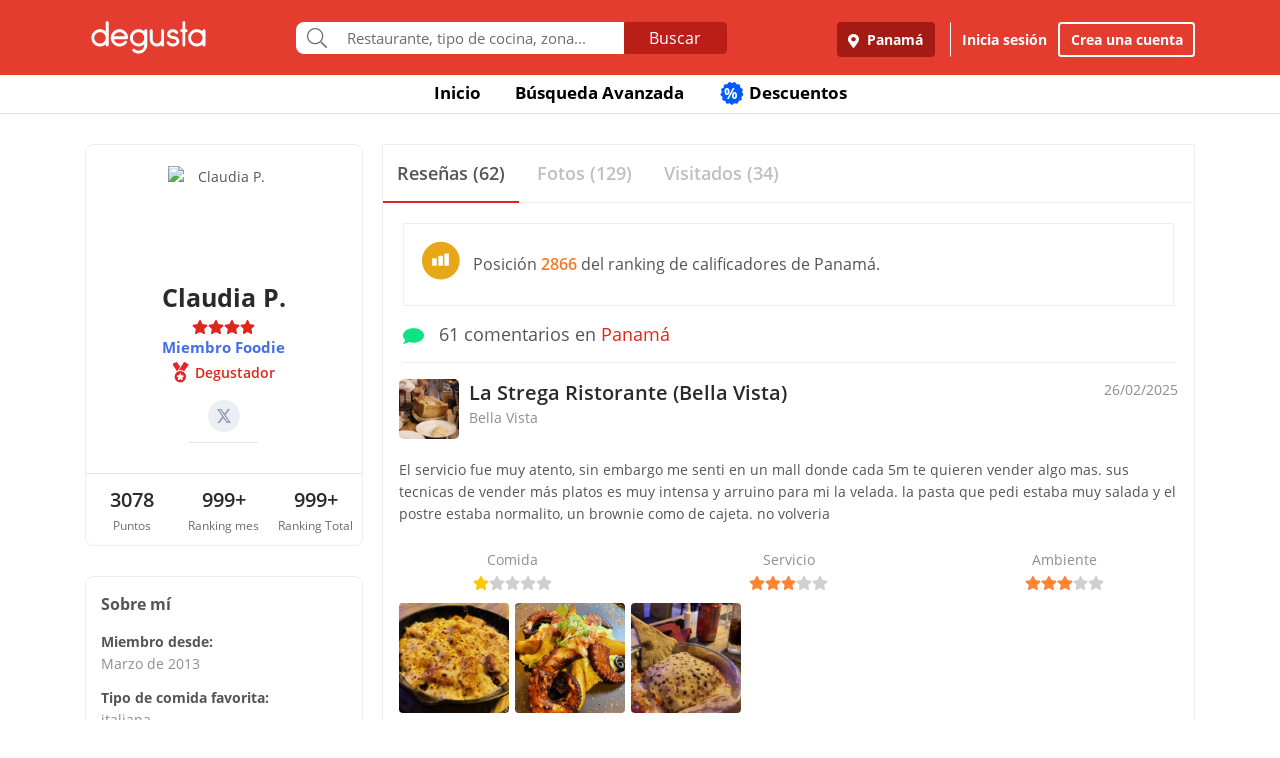

--- FILE ---
content_type: text/html; charset=UTF-8
request_url: https://www.degustapanama.com/panama/perfil/dabida
body_size: 18547
content:
<!DOCTYPE html>
<html lang="es" >
<head>
    <!-- Required Meta Tags Always Come First -->
    <meta charset="utf-8">
    <meta name="viewport" content="width=device-width, initial-scale=1, maximum-scale=1, shrink-to-fit=no, user-scalable=no">
    <meta http-equiv="x-ua-compatible" content="ie=edge">

    <!-- Title -->
    <title>Perfil de Claudia P. : Degustador : Miembro Foodie : Degusta</title>
    <meta name="description" content="Claudia P. dijo sobre La Strega Ristorante (Bella Vista) El servicio fue muy atento, sin embargo me senti en un mall donde cada 5m te quieren vender algo mas. sus tecnicas de vender más platos es muy intensa y arruino para mi la velada. la pasta que pedi estaba muy salada y el postre estaba normalito, un brownie como de cajeta. no volveria" />
    <meta name="keywords" content="Claudia P.,perfil de Claudia P. en Degusta,Claudia P. en Degusta" />
    <meta name="referrer" content="origin" />
    
    
    
    
    
        <link rel="canonical" href="https://www.degustapanama.com/perfil/dabida"/>
    

    

    

    <!-- Chrome, Firefox OS and Opera -->
    <meta name="theme-color" content="#000000">

    <!-- Windows Phone -->
    <meta name="msapplication-navbutton-color" content="#000000">

    <!-- iOS Safari -->
    <meta name="apple-mobile-web-app-capable" content="yes">
    <meta name="apple-mobile-web-app-status-bar-style" content="black">

    <!-- Favicon -->
    <link rel="shortcut icon" href="/favicon.ico">

    <!-- Manifest -->
    <link rel="manifest" href="/manifest/manifest.json" crossorigin="use-credentials">

    <!-- CSS BASE -->
    <link rel="stylesheet" href="https://92680862a5f659b6a73e-7823e5ac71185cbd75b2aa176d0997ae.ssl.cf1.rackcdn.com/custom/css/dgbase.min.css?v=0.91619300 1767917579">

    <!-- CSS Customization -->
    <link rel="stylesheet" href="https://92680862a5f659b6a73e-7823e5ac71185cbd75b2aa176d0997ae.ssl.cf1.rackcdn.com/custom/css/custom.degusta.css?v=0.91619300 1767917579">

    <!-- outdated browser -->
    <link rel="stylesheet" href="https://92680862a5f659b6a73e-7823e5ac71185cbd75b2aa176d0997ae.ssl.cf1.rackcdn.com/custom/outdatedbrowser/outdatedbrowser.min.css">

    <!-- leaflet -->
    <link rel="stylesheet" href="https://cdnjs.cloudflare.com/ajax/libs/leaflet/1.3.4/leaflet.css">

    <!-- Priority Fonts -->
    <script src="https://92680862a5f659b6a73e-7823e5ac71185cbd75b2aa176d0997ae.ssl.cf1.rackcdn.com/custom/fonts/fontawesome5/js/fontawesome.min.js?v=0.91619300 1767917579"></script>
    <script src="https://92680862a5f659b6a73e-7823e5ac71185cbd75b2aa176d0997ae.ssl.cf1.rackcdn.com/custom/fonts/fontawesome5/js/packs/light.min.js?v=0.91619300 1767917579"></script>

    <!-- Global Emoji Support -->
    <script src="https://cdn.jsdelivr.net/npm/twemoji@14.0.2/dist/twemoji.min.js"></script>

    <!-- Global Base64 for URL -->
    <script src="https://92680862a5f659b6a73e-7823e5ac71185cbd75b2aa176d0997ae.ssl.cf1.rackcdn.com/custom/ext/jshashes/hashes.min.js"></script>

    
    
    



    <script src="https://cdnjs.cloudflare.com/ajax/libs/uuid/8.2.0/uuid.min.js"></script>

        <script type="text/javascript">
        var clevertap = {event:[], profile:[], account:[], onUserLogin:[], notifications:[], privacy:[]};
        // replace with the CLEVERTAP_ACCOUNT_ID with the actual ACCOUNT ID value from your Dashboard -> Settings page
        clevertap.account.push({ "id": "RZK-K77-574Z" });
        clevertap.privacy.push({optOut: false}); //set the flag to true, if the user of the device opts out of sharing their data
        clevertap.privacy.push({useIP: false}); //set the flag to true, if the user agrees to share their IP data
        (function () {
            var wzrk = document.createElement('script');
            wzrk.type = 'text/javascript';
            wzrk.async = true;
            wzrk.src = ('https:' == document.location.protocol ? 'https://d2r1yp2w7bby2u.cloudfront.net' : 'http://static.clevertap.com') + '/js/clevertap.min.js';
            var s = document.getElementsByTagName('script')[0];
            s.parentNode.insertBefore(wzrk, s);
        })();
    </script>
    

        <script async src="https://www.googletagmanager.com/gtag/js?id=G-GR9DJMHXGT"></script>
    <script>
        window.dataLayer = window.dataLayer || [];
        function gtag(){dataLayer.push(arguments);}
        gtag('js', new Date());

        gtag('config', 'G-GR9DJMHXGT');
    </script>
    

        <script>
        !function(f,b,e,v,n,t,s)
                {if(f.fbq)return;n=f.fbq=function(){n.callMethod?
                n.callMethod.apply(n,arguments):n.queue.push(arguments)};
                if(!f._fbq)f._fbq=n;
                n.push=n;
                n.loaded=!0;
                n.version='2.0';
                n.queue=[];
                t=b.createElement(e);
                t.async=!0;
                t.src=v;
                s=b.getElementsByTagName(e)[0];
                s.parentNode.insertBefore(t,s)
                }(window, document,'script',
            'https://connect.facebook.net/en_US/fbevents.js');

        fbq('init', '660374120768365');
        fbq('track', 'PageView');


    </script>
    <noscript>
        <img height="1" width="1" style="display:none"
             src="https://www.facebook.com/tr?id=660374120768365&ev=PageView&noscript=1"/>
    </noscript>
    

    




    <!-- CONFIG DEGUSTA -->
    <script type="text/javascript">
        var configMainDegusta = {
            dologin: 0,
            doregister: 0,
            doresetpassword:{
                trigger: 0,
                id_user_multi: 0,
                hash: "",
                signature: ""
            },
            expiredSession: 0,
            id_city: 1,
            id_city_int: 1,
            id_country: 1,
            city: "panama",
            country: "panama",
            locale_currency_symbol: "$",
            locale_currency_code: "USD",
            locale_currency_decimal_point: ".",
            locale_currency_thousands_sep: ",",
            branch_key: "key_live_nhk2lrphWggK6uXJ6DAVZnflrzelqr9P",
            can_ping: 1,
            count_no_read_notif: 0,
            preventLeave: false,
            pusher_app_key: "6d1bbd9954498211a454",
            core_cdn: "https://92680862a5f659b6a73e-7823e5ac71185cbd75b2aa176d0997ae.ssl.cf1.rackcdn.com/"
        };
        window.addEventListener("beforeunload", function (e) { if (typeof configMainDegusta != "undefined") { if (configMainDegusta.preventLeave == true) { var confirmationMessage = "\o/"; e.returnValue = confirmationMessage; return confirmationMessage; }}});
    </script>

    


    <!-- Open Sans -->
    <style>@font-face{font-family:'Open Sans';font-style:normal;font-weight:300;src:local('Open Sans Light'),local(OpenSans-Light),url(https://9b1479e925e794b3b17e-d2eb3cbaf2bc7238c48977e0a3779f26.ssl.cf1.rackcdn.com/custom/fonts/OpenSans/DXI1ORHCpsQm3Vp6mXoaTegdm0LZdjqr5-oayXSOefg.woff2) format("woff2");unicode-range:U+0000-00FF,U+0131,U+0152-0153,U+02C6,U+02DA,U+02DC,U+2000-206F,U+2074,U+20AC,U+2212,U+2215}@font-face{font-family:'Open Sans';font-style:normal;font-weight:400;src:local('Open Sans Regular'),local(OpenSans-Regular),url(https://9b1479e925e794b3b17e-d2eb3cbaf2bc7238c48977e0a3779f26.ssl.cf1.rackcdn.com/custom/fonts/OpenSans/RjgO7rYTmqiVp7vzi-Q5URJtnKITppOI_IvcXXDNrsc.woff2) format("woff2");unicode-range:U+0400-045F,U+0490-0491,U+04B0-04B1,U+2116}@font-face{font-family:'Open Sans';font-style:normal;font-weight:400;src:local('Open Sans Regular'),local(OpenSans-Regular),url(https://9b1479e925e794b3b17e-d2eb3cbaf2bc7238c48977e0a3779f26.ssl.cf1.rackcdn.com/custom/fonts/OpenSans/cJZKeOuBrn4kERxqtaUH3VtXRa8TVwTICgirnJhmVJw.woff2) format("woff2");unicode-range:U+0000-00FF,U+0131,U+0152-0153,U+02C6,U+02DA,U+02DC,U+2000-206F,U+2074,U+20AC,U+2212,U+2215}@font-face{font-family:'Open Sans';font-style:normal;font-weight:600;src:local('Open Sans SemiBold'),local(OpenSans-SemiBold),url(https://9b1479e925e794b3b17e-d2eb3cbaf2bc7238c48977e0a3779f26.ssl.cf1.rackcdn.com/custom/fonts/OpenSans/MTP_ySUJH_bn48VBG8sNSpX5f-9o1vgP2EXwfjgl7AY.woff2) format("woff2");unicode-range:U+0400-045F,U+0490-0491,U+04B0-04B1,U+2116}@font-face{font-family:'Open Sans';font-style:normal;font-weight:600;src:local('Open Sans SemiBold'),local(OpenSans-SemiBold),url(https://9b1479e925e794b3b17e-d2eb3cbaf2bc7238c48977e0a3779f26.ssl.cf1.rackcdn.com/custom/fonts/OpenSans/MTP_ySUJH_bn48VBG8sNSugdm0LZdjqr5-oayXSOefg.woff2) format("woff2");unicode-range:U+0000-00FF,U+0131,U+0152-0153,U+02C6,U+02DA,U+02DC,U+2000-206F,U+2074,U+20AC,U+2212,U+2215}@font-face{font-family:'Open Sans';font-style:normal;font-weight:700;src:local('Open Sans Bold'),local(OpenSans-Bold),url(https://9b1479e925e794b3b17e-d2eb3cbaf2bc7238c48977e0a3779f26.ssl.cf1.rackcdn.com/custom/fonts/OpenSans/k3k702ZOKiLJc3WVjuplzJX5f-9o1vgP2EXwfjgl7AY.woff2) format("woff2");unicode-range:U+0400-045F,U+0490-0491,U+04B0-04B1,U+2116}@font-face{font-family:'Open Sans';font-style:normal;font-weight:700;src:local('Open Sans Bold'),local(OpenSans-Bold),url(https://9b1479e925e794b3b17e-d2eb3cbaf2bc7238c48977e0a3779f26.ssl.cf1.rackcdn.com/custom/fonts/OpenSans/k3k702ZOKiLJc3WVjuplzOgdm0LZdjqr5-oayXSOefg.woff2) format("woff2");unicode-range:U+0000-00FF,U+0131,U+0152-0153,U+02C6,U+02DA,U+02DC,U+2000-206F,U+2074,U+20AC,U+2212,U+2215}</style>


    <script type="application/ld+json">
		{
		  "@context" : "http://schema.org",
		  "@type" : "Organization",
		  "name" : "Degusta",
		  "url" : "https://www.degustapanama.com",
		  "sameAs" : [
			"https://twitter.com/degustapanama",
			"http://www.facebook.com/degustapanama"
		 ]
		}
	</script>

    
    

    <!-- Start SmartBanner configuration -->
    <meta name="smartbanner:title" content="Explorar en la App Degusta">
    <meta name="smartbanner:author" content="Degusta">
    <meta name="smartbanner:price" content="FREE">
    <meta name="smartbanner:price-suffix-apple" content=" - En el App Store">
    <meta name="smartbanner:price-suffix-google" content=" - En Google Play">
    <meta name="smartbanner:icon-apple" content="https://92680862a5f659b6a73e-7823e5ac71185cbd75b2aa176d0997ae.ssl.cf1.rackcdn.com/custom/img/header/degusta-app-icon-alt.png">
    <meta name="smartbanner:icon-google" content="https://92680862a5f659b6a73e-7823e5ac71185cbd75b2aa176d0997ae.ssl.cf1.rackcdn.com/custom/img/header/degusta-app-icon-alt.png">
    <meta name="smartbanner:button" content="Abrir">
    <meta name="smartbanner:button-url-apple"  content="https://dgsta.com/iphone">
    <meta name="smartbanner:button-url-google" content="https://dgsta.com/android">
    <meta name="smartbanner:enabled-platforms" content="android,ios">
    <!-- End SmartBanner configuration -->

    

    

    

    

    

    <!-- CSS -->
    <link rel="stylesheet" href="https://cdnjs.cloudflare.com/ajax/libs/flickity/2.3.0/flickity.min.css" integrity="sha512-B0mpFwHOmRf8OK4U2MBOhv9W1nbPw/i3W1nBERvMZaTWd3+j+blGbOyv3w1vJgcy3cYhzwgw1ny+TzWICN35Xg==" crossorigin="anonymous" referrerpolicy="no-referrer" />


    <!-- lottie -->
    <script src="https://unpkg.com/@dotlottie/player-component@2.7.12/dist/dotlottie-player.mjs" type="module"></script>
</head>
<body>
<!-- imgError Handler -->
<script>function imgError(e,r,t){t=void 0!==t?t:"10";var a=document.getElementById("js-header").dataset.coreCdn+"custom/img/shared/",c=a+"placeholder_rect_1440x1080.jpg";return e.onerror="","square"==r?c=a+"placeholder_square_300x300.jpg":"rect"==r&&(c=a+"placeholder_rect_1440x1080.jpg"),'url("'+e.src+'")'==e.style.backgroundImage&&(e.style.backgroundImage='url("'+c+'")'),e.src=c,e.style.filter="blur("+t+"px)",!0}</script>
<!-- Header -->
<header id="js-header" data-core-cdn="https://92680862a5f659b6a73e-7823e5ac71185cbd75b2aa176d0997ae.ssl.cf1.rackcdn.com/" data-city="panama" data-id-city="1" data-download-app ="0" class="u-header u-header--sticky-top u-header--toggle-section u-header--change-appearance noPrint ">
    <div class="u-header__section u-header__section--light g-bg-red-degusta g-transition-0_3 "
         data-header-fix-moment-exclude=""
         data-header-fix-moment-classes="u-shadow-v18 g-py-0">
        <nav class="navbar navbar-expand-lg">
            <li class="container">



                <ul class="g-pos-abs dg-header-buttons">

                                        <li>
                        <div class="btn btn-lg btn-search-mob search-icon-align"><i class="icon-magnifier g-font-size-25 dg-font-white"></i></div>
                    </li>
                    

                    

                    
                </ul>

                

                                <button class="navbar-toggler navbar-toggler-right btn g-line-height-1 g-brd-none g-pa-0 g-pos-abs g-right-0 g-top-3" type="button"
                        aria-label="Toggle navigation"
                        aria-expanded="false"
                        aria-controls="navBar"
                        data-toggle="collapse"
                        data-target="#navBar">
                  <span class="hamburger hamburger--slider">
                    <span class="hamburger-box">
                      <span class="hamburger-inner dg-hamburger-inner"></span>
                    </span>
                  </span>
                </button>
                

                <!-- Logo -->
                <a href="/" class="navbar-brand">
                    <div class="dg-sprite-logo dg-logo-degusta-negative"></div>
                </a>
                <!-- End Logo -->

                                <div class="form-group g-mt-15 justify-content-center g-hidden-md-down dg-search-header">
                    <div class="row g-pr-4 g-pl-4 justify-content-center" style="position: relative;">
                        <div class="col-12 input-group rounded g-pr-8 g-pl-8">
                            <span class="input-group-addon g-font-size-20 g-py-5 dg-addon-search"><i class="fal fa-search"></i></span>
                            <input id="input-search-header" class="form-control u-form-control g-brd-white g-font-size-15 rounded-0 g-px-12 g-py-10 dg-font-gray g-pt-0 g-pb-0 dg-input-search-home" autocomplete="off" type="text" placeholder="Restaurante, tipo de cocina, zona...">
                            <div class="input-group-btn">
                                <button class="btn btn-semidark g-font-size-16 g-py-5 g-px-25 mb-0" type="submit" style="border-bottom-right-radius: 4px;border-top-right-radius: 4px;">Buscar</button>
                            </div>
                        </div>

                        <!-- SUGGEST TPL -->
                        <div class="suggest-result-holder g-font-size-16" style="top:33px;left: 3px;">
                            <ul class="suggest"></ul>
                                                        <ul class="predefined">
                                <li class="title text-uppercase g-letter-spacing-1">Búsquedas recomendadas</li>
                                                                <li><a href="/panama/search?filters=eyJmaWx0cm9zIjp7Im9wZW4iOnRydWV9LCJlc3RhYmxpc2htZW50X3R5cGUiOlsicmVzdGF1cmFudGUiXSwic29ydCI6ImZvb2QifQ%3D%3D"><i class="dg-font">&#xf0f5;</i>Salir a comer</a></li>
                                
                                <li><a href="/panama/search?c=Tomar unos tragos&filters=eyJlc3RhYmxpc2htZW50X3R5cGUiOlsiYmFyIl0sInNvcnQiOiJyZWxldmFuY2UifQ%3D%3D"><i class="dg-font">&#xEE06;</i>Tomar unos tragos</a></li>
                                
                                <li><a href="/panama/search?c=Mejores Hamburguesas&filters=eyJzb3J0IjoicmVsZXZhbmNlIn0%3D"><i class="dg-font">&#xEE5E;</i>Mejores Hamburguesas</a></li>
                                
                                <li><a href="/panama/search?c=Mejor Pizza&filters=eyJzb3J0IjoicmVsZXZhbmNlIn0%3D"><i class="dg-font">&#xEEC9;</i>Mejor Pizza</a></li>
                                
                                <li><a href="/panama/search?c=Sancocho&filters=eyJzb3J0IjoicmVsZXZhbmNlIn0%3D"><i class="dg-font">&#xEE65;</i>Sancocho</a></li>
                                
                                <li><a href="/panama/search?c=Brunch&filters=eyJzb3J0IjoicmVsZXZhbmNlIn0%3D"><i class="dg-font">&#xEEBD;</i>Brunch</a></li>
                                
                                <li><a href="/panama/search?filters=eyJlc3RhYmxpc2htZW50X3R5cGUiOlsiaGVsYWRlclx1MDBlZGEiXSwic29ydCI6ImZvb2QifQ%3D%3D"><i class="dg-font">&#xEEBC;</i>Heladerías</a></li>
                                
                                <li><a href="/panama/search?filters=eyJlc3RhYmxpc2htZW50X3R5cGUiOlsicGFzdGVsZXJcdTAwZWRhIl0sInNvcnQiOiJmb29kIn0%3D"><i class="dg-font">&#xEEB8;</i>Pastelerías</a></li>
                                
                                <li><a href="/panama/search?c=Postres Deliciosos&filters=eyJmaWx0cm9zIjp7Im9wZW4iOnRydWV9LCJzb3J0IjoicmVsZXZhbmNlIn0%3D"><i class="dg-font">&#xEE32;</i>Postres Deliciosos!</a></li>
                                
                            </ul>
                            
                        </div>
                        <!-- End SUGGEST TPL -->
                    </div>


                </div>
                

                                <div class="collapse navbar-collapse align-items-center flex-sm-row g-pt-10 g-pt-5--lg justify-content-end dg-navbar-header" id="navBar">
                    <div class="nav navbar-nav">
                        

                        <button title ="Panamá, Panamá" class="btn btn-primary btn-dark-red-dg navbar-btn font-weight-bold btn-dg-panel-expanded-hide text-truncate dg-location-navbar dgFlows" data-transition="fadein" data-trigger="click" data-width="400px" data-screen-class="change-city" data-screen-name="change_city" data-speedin="50" data-mobile-fullscreen="true"  type="button"><svg class="svg-inline--fa fa-map-marker-alt fa-w-12 g-mr-5" aria-hidden="true" data-fa-processed="" data-prefix="fas" data-icon="map-marker-alt" role="img" xmlns="http://www.w3.org/2000/svg" viewBox="0 0 384 512"><path fill="currentColor" d="M172.268 501.67C26.97 291.031 0 269.413 0 192 0 85.961 85.961 0 192 0s192 85.961 192 192c0 77.413-26.97 99.031-172.268 309.67-9.535 13.774-29.93 13.773-39.464 0zM192 272c44.183 0 80-35.817 80-80s-35.817-80-80-80-80 35.817-80 80 35.817 80 80 80z"></path></svg> Panamá</button>
                        <div class="align-self-center g-px-15 g-py-3 g-font-size-15 btn-dark-red-dg navbar-btn font-weight-bold btn-dg-panel-expanded-show dg-color-white dgFlows" data-transition="fadein" data-trigger="click" data-width="400px" data-screen-class="change-city" data-screen-name="change_city" data-speedin="50" data-mobile-fullscreen="true"><svg class="svg-inline--fa fa-map-marker-alt fa-w-12 g-font-size-13 g-mb-3 g-mr-5" aria-hidden="true" data-fa-processed="" data-prefix="fas" data-icon="map-marker-alt" role="img" xmlns="http://www.w3.org/2000/svg" viewBox="0 0 384 512"><path fill="currentColor" d="M172.268 501.67C26.97 291.031 0 269.413 0 192 0 85.961 85.961 0 192 0s192 85.961 192 192c0 77.413-26.97 99.031-172.268 309.67-9.535 13.774-29.93 13.773-39.464 0zM192 272c44.183 0 80-35.817 80-80s-35.817-80-80-80-80 35.817-80 80 35.817 80 80 80z"></path></svg> Panamá, Panamá</div>
                        <button class="btn btn-link btn-link-white navbar-btn font-weight-bold btn-dg-inicia-sesion btn-dg-panel-expanded dgFlows" data-transition="fadein" data-trigger="click" data-width="470px" data-screen-class="register-popup" data-screen-name="ini_sesion_popup" data-oncomplete="onOpenIniciarSesion" data-mobile-fullscreen="true" data-speedin="50" data-cancelable="false" type="button">Inicia sesión</button>
                        <button class="btn btn-outline-white navbar-btn font-weight-bold btn-dg-panel-expanded dgFlows" data-transition="fadein" data-trigger="click" data-width="470px" data-screen-class="register-popup" data-screen-name="register_popup" data-oncomplete="onCompleteRegistrate" data-mobile-fullscreen="true" data-speedin="50" data-cancelable="false" type="button">Crea una cuenta</button>



                        <a class="btn btn-link btn-link-white navbar-btn font-weight-bold btn-dg-panel-expanded-show" href="/panama/ranking-usuarios">Ranking de usuarios</a>
                        <a class="btn btn-link btn-link-white navbar-btn font-weight-bold btn-dg-panel-expanded-show" href="/panama/agregar-restaurante">Agregar Restaurante</a>
                        <button class="btn btn-link btn-link-white navbar-btn font-weight-bold btn-dg-panel-expanded-show d-none" type="button">Mis restaurantes</button>
                        <a class="btn btn-link btn-link-white navbar-btn font-weight-bold btn-dg-panel-expanded-show" href="/panama/contacto">Contáctenos</a>
                        <a class="btn btn-link btn-link-white navbar-btn font-weight-bold btn-dg-panel-expanded-show" href="/panama/sistema-de-puntos">Sistema de puntos</a>
                        <a class="btn btn-link btn-link-white navbar-btn font-weight-bold btn-dg-panel-expanded-show" href="/panama/terminos-condiciones">Términos y condiciones</a>
                    </div>
                </div>
                




                

            </div>
        </nav>
    </div>
</header>
<!-- End Header -->
<main class="dg-main-container dg-page-user-profile dg-profile-shared" data-id-user-local="20497">

    <div class="dg-top-menu g-mt-65 ">
    <div class="container">
        <div class="row justify-content-end">
            <div class="col-12">
                <ul class="nav justify-content-center u-nav-v5-2 u-nav-primary g-line-height-1_4 g-font-weight-700" role="tablist" data-target="days" data-tabs-mobile-type="slide-up-down" data-btn-classes="btn btn-md btn-block text-uppercase g-font-weight-700 u-btn-outline-primary">
                    <li class="nav-item g-mx-3">
                        <a class="nav-link g-theme-color-gray-dark-v1 g-color-primary--hover " href="/">
                            Inicio
                        </a>
                    </li>
                    <li class="nav-item g-mx-3">
                        <a class="nav-link g-theme-color-gray-dark-v1 g-color-primary--hover " href="/panama/search">
                            Búsqueda Avanzada
                        </a>
                    </li>

                    

                    

                    
                    <li class="nav-item g-mx-3">
                        <a class="nav-link g-theme-color-gray-dark-v1 g-color-primary--hover " href="/panama/search?filters=eyJmaWx0ZXJzIjp7ImRpc2NvdW50cyI6dHJ1ZX0sInNvcnQiOiJkaXNjb3VudCJ9">
                            <span class="g-hidden-sm-down badge-desc-generic-inline-sm"><span class="dg-text-big-180">%</span></span>
                            Descuentos
                        </a>
                    </li>
                </ul>
            </div>
        </div>
    </div>
</div>

    <div class="container dg-profile-detail-left dg-fix-fluid-mobile">
        <div class="row no-gutters g-mt-40 g-mt-30--md">
            <div class="col-12 col-lg-3 dg-profile-detail-left">
                <div class="row no-gutters">
    <div class="col-12">
        <div class="dg-profile-border g-overflow-hidden">
            

            <div class="" style="z-index:200">
                <div class="text-center g-bg-white">

                    <div class="g-width-120 mx-auto g-pos-rel">
                        <div class="profile-wrapper  g-pos-rel see-user ">
                            <img data-key-str-opt="" class="img-profile img-fluid img-thumbnail rounded-circle g-brd-white " src="https://www.guiadegusta.com/webservice/getUserNew.pais1.w400.h400.q90.20497.F.jpg" alt="Claudia P.">
                        </div>
                        
                    </div>

                    <div class="pro-label g-cursor-pointer ">PRO</div>
                    <h3 class="g-font-weight-700 dg-font-black g-mb-0 ">Claudia P.</h3>
                    <div class="d-flex justify-content-center align-text-top ">
                        <ul class="u-rating-v1 g-font-size-14 g-color-gray-light-v3 mb-0" >
                            <li class="dg-star-red g-pl-0">
                                <i class="fa fa-star"></i>
                            </li>
                            <li class="dg-star-red g-pl-0">
                                <i class="fa fa-star"></i>
                            </li>
                            <li class="dg-star-red g-pl-0">
                                <i class="fa fa-star"></i>
                            </li>
                            <li class="dg-star-red g-pl-0">
                                <i class="fa fa-star"></i>
                            </li>
                        </ul>
                    </div>
                                        <div class="text-center foodie-label">Miembro Foodie</div>
                    
                    <div class=" d-flex user-level-cont justify-content-center g-mt-5">
                        <div class="dg-badge badge-degustador g-font-size-14">
                            <i class="dg-sprite"></i>
                            <span class="g-ml-5 g-font-weight-600">Degustador</span>
                        </div>
                    </div>

                    

                                        <div class="d-flex align-items-center justify-content-center socials-links">
                        
                        
                                                <a class="social-icon"  href="https://x.com/claudiapitti">
                            <svg class="mx-auto"  xmlns="http://www.w3.org/2000/svg" width="14" height="14" viewBox="0 0 14 14" fill="none">
                                <path d="M10.2722 12.5794H11.4622L3.78382 1.3476H2.50727L10.2722 12.5794ZM11.0256 0.00012207H13.1727L8.48273 5.93073L14 14.0001H9.68036L6.29618 9.10583L2.42455 14.0001H0.276182L5.29327 7.65697L0 0.00012207H4.43036L7.48873 4.47342L11.0256 0.00012207Z" fill="#909DAD"/>
                            </svg>
                        </a>
                        
                        
                    </div>
                    
                    <hr class="w-25 g-my-10 ">
                    <div class="info-about-me dg-text-ellipsis-two-lines g-px-15 g-font-size-14  " title=""></div>
                                        <div class="g-hidden-sm-up g-pt-5 dg-font-gray-soft dgFlows" data-transition="fadein" data-trigger="click" data-width="490px" data-screen-class="dg-about-me-mobile-pop-up" data-screen-name="about_me" data-speedin="50" data-mobile-strict-fullscreen="true"  data-jsondata='{"display_name":"Claudia P.","extra_info":{"Tipo de comida favorita":"italiana"}}'>Más información sobre mi <i class="fal fa-chevron-right"></i></div>
                    
                    
                                        <div class="mx-auto g-width-250 text-truncate d-block g-font-size-14 "></div>
                    
                    <hr class="g-mt-20 g-mb-0 ">
                    <div class="row no-gutters text-center g-font-size-20 g-font-weight-600 dg-font-black ">
                        <div class="col-4 g-py-10">
                            3078
                            <span class="d-block g-font-size-12 dg-font-gray g-font-weight-400">Puntos</span>
                        </div>
                        <div class="col-4 g-py-10">
                            999+
                            <span class="d-block g-font-size-12 dg-font-gray g-font-weight-400">Ranking mes</span>
                        </div>
                        <div class="col-4 g-py-10">
                            999+
                            <span class="d-block g-font-size-12 dg-font-gray g-font-weight-400">Ranking Total</span>
                        </div>
                    </div>
                    
                </div>
            </div>
        </div>
    </div>
    <div class="col-12 g-hidden-md-down">
        <div class="dg-profile-border g-font-size-14 d-font-black g-mt-0 g-mt-10--sm g-mt-30--lg g-pa-15 ">
            <span class="d-block g-font-size-16 g-font-weight-700 g-mb-14">Sobre mí</span>
            <div class="g-mb-12 g-font-weight-700">
                Miembro desde:
                <span class="d-block g-font-weight-400 dg-font-gray-soft">Marzo de 2013</span>
            </div>
                        <div class="g-mb-12 g-font-weight-700">
                Tipo de comida favorita:
                <span class="d-block g-font-weight-400 dg-font-gray-soft">italiana</span>
            </div>
            
        </div>
    </div>
</div>

            </div>
            <div class="my_profile_sections col-12 col-lg-9 g-pl-20--lg g-mt-0 g-mt-10--sm  g-mt-0--lg">
                <div class="g-brd-around g-brd-gray-light-v4">

                    <!-- <hr class="g-brd-top--sm g-brd-gray-light-v4 g-hidden-md-down g-ma-0"> -->

                    <ul class="nav nav-justified u-nav-v5-1 u-nav-primary g-brd-bottom g-brd-gray-light-v4"  role="tablist">
                        <li class="nav-item">
                            <a class="nav-link active g-font-size-15 g-font-size-18--md g-font-weight-600 g-py-14 g-brd-bottom-2" id="review-cont-tab" data-toggle="tab" href="#review-cont" role="tab" aria-controls="review-cont" aria-selected="true">
                                <span>Reseñas (62)</span>
                            </a>
                        </li>
                        <li class="nav-item">
                            <a class="nav-link g-font-size-15 g-font-size-18--md g-font-weight-600 g-py-14 g-brd-bottom-2" id="picture-cont-tab" data-toggle="tab" href="#picture-cont" role="tab" aria-controls="picture-cont" aria-selected="false">
                                <span>Fotos (129)</span>
                            </a>
                        </li>
                        <li class="nav-item">
                            <a class="nav-link g-font-size-15 g-font-size-18--md g-font-weight-600 g-py-14 g-brd-bottom-2" id="visited-cont-tab"  href="/panama/visited-restaurants/20497">
                                <span>Visitados (34)</span>
                            </a>
                        </li>
                    </ul>
                    <div class="tab-content" id="myTabContent">
                        <div class="tab-pane fade show active" id="review-cont" role="tabpanel" aria-labelledby="review-cont-tab">
                            <div class="row no-gutters">
                                <div class="col-12 g-pt-10">

                                                                                                            <div class="d-flex align-items-center dg-border-1 g-brd-gray-light-v4 g-pa-15 g-font-size-14 g-font-size-16--md g-mx-20 g-mt-10">
                                        <div class="g-mr-10"><i class="dg-sprite dg-ranking-country-stat-medium"></i></div>
                                        <div>Posición <span class="dg-font-orange g-font-weight-600">2866</span> del ranking de calificadores de Panamá.</div>
                                    </div>
                                    
                                    <div class="g-py-14 g-mx-20 g-brd-bottom g-brd-gray-light-v4 g-font-size-14 g-font-size-18--md g-mb-0"><span class="dg-font-green-cane g-mr-10"><i class="fa fa-comment" ></i></span> 61 comentarios en <a href="javascript:void(0)">Panamá</a></div>
                                    <div class="comment-holder more-comments profile-comment row no-gutters">
                                        <article class="post col-12" data-id_comen="978677"   >
    <header class="row no-gutters g-pa-10">
        <div class="col-8 col-md-10 user-info degustador-p-user">
            <div class="holder noPrint">
                <div class="avatar g-mr-10">
                    <a href="/panama/restaurante/la-strega-ristorante-bella-vista_101629.html" ><img class="rest-img-comment" width="60" height="60" alt="La Strega Ristorante (Bella Vista)" src="https://degusta-thumbnails.b-cdn.net/1_101629_s_0.jpg" onerror="imgError(this,'square','0');" ></a>
                </div>
                <div class="descr">

                    <div class="title author" >
                        <h2 class="g-font-size-16 g-font-size-20--md dg-font-black" ><a href="/panama/restaurante/la-strega-ristorante-bella-vista_101629.html" title="La Strega Ristorante (Bella Vista)" class="d-block rest_name dg-font-black g-font-weight-600 text-truncate " >La Strega Ristorante (Bella Vista)</a></h2>
                    </div>
                    <div class="award dg-font-gray-soft g-font-size-14">Bella Vista</div>
                </div>
            </div>
        </div>
        <div class="col-4 col-md-2 comment-rating noPrint">
            <div class="title text-right">
                <em content="2025-02-26"  class="date published g-font-size-14 dg-font-gray-soft">26/02/2025</em>
                <span class="d-none" >Claudia P.</span>
            </div>
        </div>
    </header>

    <div class="entry-content">
        <p class="g-pa-10" >El servicio fue muy atento, sin embargo me senti en un mall donde cada 5m te quieren vender algo mas. sus tecnicas de vender más platos es muy intensa y arruino para mi la velada. la pasta que pedi estaba muy salada y el postre estaba normalito, un brownie como de cajeta. no volveria</p>

        <div class="row" >
            <div class="rating col-4">
                <div class="dg-font-gray-soft text-center">Comida</div>
                <ul class="dg-comment-rating star1 u-rating-v1 g-font-size-14 g-color-gray-light-v3 mb-0" data-hover-classes="g-color-primary">
                    <li class="g-pl-0">
                        <i class="fa fa-star"></i>
                    </li>
                    <li class="g-pl-0">
                        <i class="fa fa-star"></i>
                    </li>
                    <li class="g-pl-0">
                        <i class="fa fa-star"></i>
                    </li>
                    <li class="g-pl-0">
                        <i class="fa fa-star"></i>
                    </li>
                    <li class="g-pl-0">
                        <i class="fa fa-star"></i>
                    </li>
                </ul>
            </div>
            <div class="rating col-4">
                <div class="dg-font-gray-soft text-center">Servicio</div>
                <ul class="dg-comment-rating star3 u-rating-v1 g-font-size-14 g-color-gray-light-v3 mb-0" data-hover-classes="g-color-primary">
                    <li class="g-pl-0">
                        <i class="fa fa-star"></i>
                    </li>
                    <li class="g-pl-0">
                        <i class="fa fa-star"></i>
                    </li>
                    <li class="g-pl-0">
                        <i class="fa fa-star"></i>
                    </li>
                    <li class="g-pl-0">
                        <i class="fa fa-star"></i>
                    </li>
                    <li class="g-pl-0">
                        <i class="fa fa-star"></i>
                    </li>
                </ul>
            </div>
            <div class="rating col-4">
                <div class="dg-font-gray-soft text-center">Ambiente</div>
                <ul class="dg-comment-rating star3 u-rating-v1 g-font-size-14 g-color-gray-light-v3 mb-0" data-hover-classes="g-color-primary">
                    <li class="g-pl-0">
                        <i class="fa fa-star"></i>
                    </li>
                    <li class="g-pl-0">
                        <i class="fa fa-star"></i>
                    </li>
                    <li class="g-pl-0">
                        <i class="fa fa-star"></i>
                    </li>
                    <li class="g-pl-0">
                        <i class="fa fa-star"></i>
                    </li>
                    <li class="g-pl-0">
                        <i class="fa fa-star"></i>
                    </li>
                </ul>
            </div>
            <meta content="1">
        </div>

        

                <ul class="comment-pictures g-pa-10">
                        <li><a href="/panama/agrandarfoto/la-strega-ristorante-bella-vista_101629.s.67bf073e1ed6b.html" title="Rigatonnis al Ragu con Chorizo"><img width="110" src="https://degusta-thumb-sq.b-cdn.net/pix_1_101629_20497_67bf073e1ed6b.jpg" alt="Rigatonnis al Ragu con Chorizo"></a></li>
            
            <li><a href="/panama/agrandarfoto/la-strega-ristorante-bella-vista_101629.s.67bf0734a3bb4.html" title="Pulpo al Grill"><img width="110" src="https://degusta-thumb-sq.b-cdn.net/pix_1_101629_20497_67bf0734a3bb4.jpg" alt="Pulpo al Grill"></a></li>
            
            <li><a href="/panama/agrandarfoto/la-strega-ristorante-bella-vista_101629.s.67bf071f81d11.html" title=""><img width="110" src="https://degusta-thumb-sq.b-cdn.net/pix_1_101629_20497_67bf071f81d11.jpg" alt=""></a></li>
            
        </ul>
        

        

        <div class="likes-count g-pa-10" data-count-megusta="0" data-count-muyutil="0">
            

            
        </div>

                <div class="likes-btns g-pa-10 row no-gutters dg-border-top-1 dg-border-bottom-1">

                        <div class="col-4 col-lg-2 dg-border-right-1">
                <button class="btn btn-block btn-dg-transparent dg-font-gray g-pt-10 g-pb-10 g-pl-0 g-pr-0 g-pa-10--lg btn-comment-megusta variant "
                        data-id-comment="978677"
                        data-restaurant-name="La Strega Ristorante (Bella Vista)"
                        data-restaurant-id="101629"
                        data-id-user-local="20497"
                        data-display-name="Claudia P."><i class="heart-s fas fa-heart g-font-size-18"></i><i class="heart fal fa-heart g-font-size-18"></i> Me Gusta</button>
            </div>
            

            
            <div class="col-4 col-lg-2">
                <button class="btn btn-block btn-dg-transparent dg-font-gray g-pt-10 g-pb-10 g-pl-0 g-pr-0 g-pa-10--lg btn-comment-share has-spinner" data-id-ciudad="1" data-id-comment="978677" data-id-restaurant="101629" data-name-rest="La Strega Ristorante (Bella Vista)" data-id-user-local="20497" data-title="" data-desktop-url="" ><i class="spinner fa fa-spinner fa-pulse fa-spin"></i><i class="i-compartir far fa-share-square g-font-size-18"></i> Compartir</button>
            </div>

        </div>
        
    </div>

</article>
<article class="post col-12" data-id_comen="918308"   >
    <header class="row no-gutters g-pa-10">
        <div class="col-8 col-md-10 user-info degustador-p-user">
            <div class="holder noPrint">
                <div class="avatar g-mr-10">
                    <a href="/panama/restaurante/ajisen-ramen-via-brasil_105878.html" ><img class="rest-img-comment" width="60" height="60" alt="Ajisen Ramen (Vía Brasil)" src="https://degusta-thumbnails.b-cdn.net/1_105878_r_0.jpg" onerror="imgError(this,'square','0');" ></a>
                </div>
                <div class="descr">

                    <div class="title author" >
                        <h2 class="g-font-size-16 g-font-size-20--md dg-font-black" ><a href="/panama/restaurante/ajisen-ramen-via-brasil_105878.html" title="Ajisen Ramen (Vía Brasil)" class="d-block rest_name dg-font-black g-font-weight-600 text-truncate " >Ajisen Ramen (Vía Brasil)</a></h2>
                    </div>
                    <div class="award dg-font-gray-soft g-font-size-14">Via Brasil</div>
                </div>
            </div>
        </div>
        <div class="col-4 col-md-2 comment-rating noPrint">
            <div class="title text-right">
                <em content="2023-10-22"  class="date published g-font-size-14 dg-font-gray-soft">22/10/2023</em>
                <span class="d-none" >Claudia P.</span>
            </div>
        </div>
    </header>

    <div class="entry-content">
        <p class="g-pa-10" >Excelente lugar para un ramen, probe por primera vez la Sake Sangria y WAO que deliciosa. todo estuvo 10/10 entre comida, servicio y la entrada de queso gouda 🤌🏼</p>

        <div class="row" >
            <div class="rating col-4">
                <div class="dg-font-gray-soft text-center">Comida</div>
                <ul class="dg-comment-rating star5 u-rating-v1 g-font-size-14 g-color-gray-light-v3 mb-0" data-hover-classes="g-color-primary">
                    <li class="g-pl-0">
                        <i class="fa fa-star"></i>
                    </li>
                    <li class="g-pl-0">
                        <i class="fa fa-star"></i>
                    </li>
                    <li class="g-pl-0">
                        <i class="fa fa-star"></i>
                    </li>
                    <li class="g-pl-0">
                        <i class="fa fa-star"></i>
                    </li>
                    <li class="g-pl-0">
                        <i class="fa fa-star"></i>
                    </li>
                </ul>
            </div>
            <div class="rating col-4">
                <div class="dg-font-gray-soft text-center">Servicio</div>
                <ul class="dg-comment-rating star5 u-rating-v1 g-font-size-14 g-color-gray-light-v3 mb-0" data-hover-classes="g-color-primary">
                    <li class="g-pl-0">
                        <i class="fa fa-star"></i>
                    </li>
                    <li class="g-pl-0">
                        <i class="fa fa-star"></i>
                    </li>
                    <li class="g-pl-0">
                        <i class="fa fa-star"></i>
                    </li>
                    <li class="g-pl-0">
                        <i class="fa fa-star"></i>
                    </li>
                    <li class="g-pl-0">
                        <i class="fa fa-star"></i>
                    </li>
                </ul>
            </div>
            <div class="rating col-4">
                <div class="dg-font-gray-soft text-center">Ambiente</div>
                <ul class="dg-comment-rating star5 u-rating-v1 g-font-size-14 g-color-gray-light-v3 mb-0" data-hover-classes="g-color-primary">
                    <li class="g-pl-0">
                        <i class="fa fa-star"></i>
                    </li>
                    <li class="g-pl-0">
                        <i class="fa fa-star"></i>
                    </li>
                    <li class="g-pl-0">
                        <i class="fa fa-star"></i>
                    </li>
                    <li class="g-pl-0">
                        <i class="fa fa-star"></i>
                    </li>
                    <li class="g-pl-0">
                        <i class="fa fa-star"></i>
                    </li>
                </ul>
            </div>
            <meta content="5">
        </div>

        

                <ul class="comment-pictures g-pa-10">
                        <li><a href="/panama/agrandarfoto/ajisen-ramen-via-brasil_105878.r.65354e61e29b1.html" title="Entradas - Tonkatsu"><img width="110" src="https://degusta-thumb-sq.b-cdn.net/pix_1_105878_20497_65354e61e29b1.jpg" alt="Entradas - Tonkatsu"></a></li>
            
            <li><a href="/panama/agrandarfoto/ajisen-ramen-via-brasil_105878.r.65354e4f65cf6.html" title="Whisky sour"><img width="110" src="https://degusta-thumb-sq.b-cdn.net/pix_1_105878_20497_65354e4f65cf6.jpg" alt="Whisky sour"></a></li>
            
            <li><a href="/panama/agrandarfoto/ajisen-ramen-via-brasil_105878.r.65354e39e9866.html" title="Entradas - Gyosas Fritas"><img width="110" src="https://degusta-thumb-sq.b-cdn.net/pix_1_105878_20497_65354e39e9866.jpg" alt="Entradas - Gyosas Fritas"></a></li>
            
            <li><a href="/panama/agrandarfoto/ajisen-ramen-via-brasil_105878.r.65354e2c43447.html" title="Sangria Sake"><img width="110" src="https://degusta-thumb-sq.b-cdn.net/pix_1_105878_20497_65354e2c43447.jpg" alt="Sangria Sake"></a></li>
            
        </ul>
        

        

        <div class="likes-count g-pa-10" data-count-megusta="0" data-count-muyutil="0">
            

            
        </div>

                <div class="likes-btns g-pa-10 row no-gutters dg-border-top-1 dg-border-bottom-1">

                        <div class="col-4 col-lg-2 dg-border-right-1">
                <button class="btn btn-block btn-dg-transparent dg-font-gray g-pt-10 g-pb-10 g-pl-0 g-pr-0 g-pa-10--lg btn-comment-megusta variant "
                        data-id-comment="918308"
                        data-restaurant-name="Ajisen Ramen (Vía Brasil)"
                        data-restaurant-id="105878"
                        data-id-user-local="20497"
                        data-display-name="Claudia P."><i class="heart-s fas fa-heart g-font-size-18"></i><i class="heart fal fa-heart g-font-size-18"></i> Me Gusta</button>
            </div>
            

            
            <div class="col-4 col-lg-2">
                <button class="btn btn-block btn-dg-transparent dg-font-gray g-pt-10 g-pb-10 g-pl-0 g-pr-0 g-pa-10--lg btn-comment-share has-spinner" data-id-ciudad="1" data-id-comment="918308" data-id-restaurant="105878" data-name-rest="Ajisen Ramen (Vía Brasil)" data-id-user-local="20497" data-title="Comentario de Claudia P. en La Strega Ristorante (Bella Vista)" data-desktop-url="https://www.degustapanama.com/panama/comentario/978677" ><i class="spinner fa fa-spinner fa-pulse fa-spin"></i><i class="i-compartir far fa-share-square g-font-size-18"></i> Compartir</button>
            </div>

        </div>
        
    </div>

</article>
<article class="post col-12" data-id_comen="918307"   >
    <header class="row no-gutters g-pa-10">
        <div class="col-8 col-md-10 user-info degustador-p-user">
            <div class="holder noPrint">
                <div class="avatar g-mr-10">
                    <a href="/panama/restaurante/leaf-restaurant_108042.html" ><img class="rest-img-comment" width="60" height="60" alt="Leaf Restaurant" src="https://degusta-thumbnails.b-cdn.net/1_108042_r_0.jpg" onerror="imgError(this,'square','0');" ></a>
                </div>
                <div class="descr">

                    <div class="title author" >
                        <h2 class="g-font-size-16 g-font-size-20--md dg-font-black" ><a href="/panama/restaurante/leaf-restaurant_108042.html" title="Leaf Restaurant" class="d-block rest_name dg-font-black g-font-weight-600 text-truncate " >Leaf Restaurant</a></h2>
                    </div>
                    <div class="award dg-font-gray-soft g-font-size-14">Costa del Este</div>
                </div>
            </div>
        </div>
        <div class="col-4 col-md-2 comment-rating noPrint">
            <div class="title text-right">
                <em content="2023-10-22"  class="date published g-font-size-14 dg-font-gray-soft">22/10/2023</em>
                <span class="d-none" >Claudia P.</span>
            </div>
        </div>
    </header>

    <div class="entry-content">
        <p class="g-pa-10" >El rest es acogedor y el servicio es muyy bueno! con la comida la oferta del menu es un 8/10 pero en almuerzos ejecutivos en lo personal es un 4/10. En esta ocasión fuimos a cenar, el tartare muyy bueno 10/10, la pasta 8/10 y los tquitos de pulpo no nos gustaron, tenian textura arenosa. </p>

        <div class="row" >
            <div class="rating col-4">
                <div class="dg-font-gray-soft text-center">Comida</div>
                <ul class="dg-comment-rating star4 u-rating-v1 g-font-size-14 g-color-gray-light-v3 mb-0" data-hover-classes="g-color-primary">
                    <li class="g-pl-0">
                        <i class="fa fa-star"></i>
                    </li>
                    <li class="g-pl-0">
                        <i class="fa fa-star"></i>
                    </li>
                    <li class="g-pl-0">
                        <i class="fa fa-star"></i>
                    </li>
                    <li class="g-pl-0">
                        <i class="fa fa-star"></i>
                    </li>
                    <li class="g-pl-0">
                        <i class="fa fa-star"></i>
                    </li>
                </ul>
            </div>
            <div class="rating col-4">
                <div class="dg-font-gray-soft text-center">Servicio</div>
                <ul class="dg-comment-rating star5 u-rating-v1 g-font-size-14 g-color-gray-light-v3 mb-0" data-hover-classes="g-color-primary">
                    <li class="g-pl-0">
                        <i class="fa fa-star"></i>
                    </li>
                    <li class="g-pl-0">
                        <i class="fa fa-star"></i>
                    </li>
                    <li class="g-pl-0">
                        <i class="fa fa-star"></i>
                    </li>
                    <li class="g-pl-0">
                        <i class="fa fa-star"></i>
                    </li>
                    <li class="g-pl-0">
                        <i class="fa fa-star"></i>
                    </li>
                </ul>
            </div>
            <div class="rating col-4">
                <div class="dg-font-gray-soft text-center">Ambiente</div>
                <ul class="dg-comment-rating star5 u-rating-v1 g-font-size-14 g-color-gray-light-v3 mb-0" data-hover-classes="g-color-primary">
                    <li class="g-pl-0">
                        <i class="fa fa-star"></i>
                    </li>
                    <li class="g-pl-0">
                        <i class="fa fa-star"></i>
                    </li>
                    <li class="g-pl-0">
                        <i class="fa fa-star"></i>
                    </li>
                    <li class="g-pl-0">
                        <i class="fa fa-star"></i>
                    </li>
                    <li class="g-pl-0">
                        <i class="fa fa-star"></i>
                    </li>
                </ul>
            </div>
            <meta content="4">
        </div>

        

                <ul class="comment-pictures g-pa-10">
                        <li><a href="/panama/agrandarfoto/leaf-restaurant_108042.r.65354d7f8a9be.html" title="Tacos de Pulpo Glaseado"><img width="110" src="https://degusta-thumb-sq.b-cdn.net/pix_1_108042_20497_65354d7f8a9be.jpg" alt="Tacos de Pulpo Glaseado"></a></li>
            
            <li><a href="/panama/agrandarfoto/leaf-restaurant_108042.r.65354d70e7555.html" title="Fetuccine crocante y Stracciatella"><img width="110" src="https://degusta-thumb-sq.b-cdn.net/pix_1_108042_20497_65354d70e7555.jpg" alt="Fetuccine crocante y Stracciatella"></a></li>
            
            <li><a href="/panama/agrandarfoto/leaf-restaurant_108042.r.65354d5e0230e.html" title=""><img width="110" src="https://degusta-thumb-sq.b-cdn.net/pix_1_108042_20497_65354d5e0230e.jpg" alt=""></a></li>
            
        </ul>
        

        

        <div class="likes-count g-pa-10" data-count-megusta="0" data-count-muyutil="0">
            

            
        </div>

                <div class="likes-btns g-pa-10 row no-gutters dg-border-top-1 dg-border-bottom-1">

                        <div class="col-4 col-lg-2 dg-border-right-1">
                <button class="btn btn-block btn-dg-transparent dg-font-gray g-pt-10 g-pb-10 g-pl-0 g-pr-0 g-pa-10--lg btn-comment-megusta variant "
                        data-id-comment="918307"
                        data-restaurant-name="Leaf Restaurant"
                        data-restaurant-id="108042"
                        data-id-user-local="20497"
                        data-display-name="Claudia P."><i class="heart-s fas fa-heart g-font-size-18"></i><i class="heart fal fa-heart g-font-size-18"></i> Me Gusta</button>
            </div>
            

            
            <div class="col-4 col-lg-2">
                <button class="btn btn-block btn-dg-transparent dg-font-gray g-pt-10 g-pb-10 g-pl-0 g-pr-0 g-pa-10--lg btn-comment-share has-spinner" data-id-ciudad="1" data-id-comment="918307" data-id-restaurant="108042" data-name-rest="Leaf Restaurant" data-id-user-local="20497" data-title="Comentario de Claudia P. en Ajisen Ramen (Vía Brasil)" data-desktop-url="https://www.degustapanama.com/panama/comentario/918308" ><i class="spinner fa fa-spinner fa-pulse fa-spin"></i><i class="i-compartir far fa-share-square g-font-size-18"></i> Compartir</button>
            </div>

        </div>
        
    </div>

</article>
<article class="post col-12" data-id_comen="915752"   >
    <header class="row no-gutters g-pa-10">
        <div class="col-8 col-md-10 user-info degustador-p-user">
            <div class="holder noPrint">
                <div class="avatar g-mr-10">
                    <a href="/panama/restaurante/viva-la-pizza-san-francisco_106799.html" ><img class="rest-img-comment" width="60" height="60" alt="Viva La Pizza (San Francisco)" src="https://degusta-thumbnails.b-cdn.net/1_106799_r_0.jpg" onerror="imgError(this,'square','0');" ></a>
                </div>
                <div class="descr">

                    <div class="title author" >
                        <h2 class="g-font-size-16 g-font-size-20--md dg-font-black" ><a href="/panama/restaurante/viva-la-pizza-san-francisco_106799.html" title="Viva La Pizza (San Francisco)" class="d-block rest_name dg-font-black g-font-weight-600 text-truncate " >Viva La Pizza (San Francisco)</a></h2>
                    </div>
                    <div class="award dg-font-gray-soft g-font-size-14">San Francisco</div>
                </div>
            </div>
        </div>
        <div class="col-4 col-md-2 comment-rating noPrint">
            <div class="title text-right">
                <em content="2023-10-05"  class="date published g-font-size-14 dg-font-gray-soft">05/10/2023</em>
                <span class="d-none" >Claudia P.</span>
            </div>
        </div>
    </header>

    <div class="entry-content">
        <p class="g-pa-10" >fuimos al nuevo local y me encanto!! super buen vibe, las pizzas siguen increibles y esta vez pedimos el queso cottage con miel y trufa de entrada y wao super recomendado como entrada diferente. Recomendado 10/10</p>

        <div class="row" >
            <div class="rating col-4">
                <div class="dg-font-gray-soft text-center">Comida</div>
                <ul class="dg-comment-rating star5 u-rating-v1 g-font-size-14 g-color-gray-light-v3 mb-0" data-hover-classes="g-color-primary">
                    <li class="g-pl-0">
                        <i class="fa fa-star"></i>
                    </li>
                    <li class="g-pl-0">
                        <i class="fa fa-star"></i>
                    </li>
                    <li class="g-pl-0">
                        <i class="fa fa-star"></i>
                    </li>
                    <li class="g-pl-0">
                        <i class="fa fa-star"></i>
                    </li>
                    <li class="g-pl-0">
                        <i class="fa fa-star"></i>
                    </li>
                </ul>
            </div>
            <div class="rating col-4">
                <div class="dg-font-gray-soft text-center">Servicio</div>
                <ul class="dg-comment-rating star5 u-rating-v1 g-font-size-14 g-color-gray-light-v3 mb-0" data-hover-classes="g-color-primary">
                    <li class="g-pl-0">
                        <i class="fa fa-star"></i>
                    </li>
                    <li class="g-pl-0">
                        <i class="fa fa-star"></i>
                    </li>
                    <li class="g-pl-0">
                        <i class="fa fa-star"></i>
                    </li>
                    <li class="g-pl-0">
                        <i class="fa fa-star"></i>
                    </li>
                    <li class="g-pl-0">
                        <i class="fa fa-star"></i>
                    </li>
                </ul>
            </div>
            <div class="rating col-4">
                <div class="dg-font-gray-soft text-center">Ambiente</div>
                <ul class="dg-comment-rating star5 u-rating-v1 g-font-size-14 g-color-gray-light-v3 mb-0" data-hover-classes="g-color-primary">
                    <li class="g-pl-0">
                        <i class="fa fa-star"></i>
                    </li>
                    <li class="g-pl-0">
                        <i class="fa fa-star"></i>
                    </li>
                    <li class="g-pl-0">
                        <i class="fa fa-star"></i>
                    </li>
                    <li class="g-pl-0">
                        <i class="fa fa-star"></i>
                    </li>
                    <li class="g-pl-0">
                        <i class="fa fa-star"></i>
                    </li>
                </ul>
            </div>
            <meta content="5">
        </div>

        

                <ul class="comment-pictures g-pa-10">
                        <li><a href="/panama/agrandarfoto/viva-la-pizza-san-francisco_106799.r.651ebeb624731.html" title="The Queen - Pizza"><img width="110" src="https://degusta-thumb-sq.b-cdn.net/pix_1_106799_20497_651ebeb624731.jpg" alt="The Queen - Pizza"></a></li>
            
            <li><a href="/panama/agrandarfoto/viva-la-pizza-san-francisco_106799.r.651ebdfc4c0e2.html" title="Queso Cottage, miel y trufa - entradas"><img width="110" src="https://degusta-thumb-sq.b-cdn.net/pix_1_106799_20497_651ebdfc4c0e2.jpg" alt="Queso Cottage, miel y trufa - entradas"></a></li>
            
            <li><a href="/panama/agrandarfoto/viva-la-pizza-san-francisco_106799.r.651ebdd0a5726.html" title="Pizzas - Viva La Pizza"><img width="110" src="https://degusta-thumb-sq.b-cdn.net/pix_1_106799_20497_651ebdd0a5726.jpg" alt="Pizzas - Viva La Pizza"></a></li>
            
        </ul>
        

        

        <div class="likes-count g-pa-10" data-count-megusta="0" data-count-muyutil="0">
            

            
        </div>

                <div class="likes-btns g-pa-10 row no-gutters dg-border-top-1 dg-border-bottom-1">

                        <div class="col-4 col-lg-2 dg-border-right-1">
                <button class="btn btn-block btn-dg-transparent dg-font-gray g-pt-10 g-pb-10 g-pl-0 g-pr-0 g-pa-10--lg btn-comment-megusta variant "
                        data-id-comment="915752"
                        data-restaurant-name="Viva La Pizza (San Francisco)"
                        data-restaurant-id="106799"
                        data-id-user-local="20497"
                        data-display-name="Claudia P."><i class="heart-s fas fa-heart g-font-size-18"></i><i class="heart fal fa-heart g-font-size-18"></i> Me Gusta</button>
            </div>
            

            
            <div class="col-4 col-lg-2">
                <button class="btn btn-block btn-dg-transparent dg-font-gray g-pt-10 g-pb-10 g-pl-0 g-pr-0 g-pa-10--lg btn-comment-share has-spinner" data-id-ciudad="1" data-id-comment="915752" data-id-restaurant="106799" data-name-rest="Viva La Pizza (San Francisco)" data-id-user-local="20497" data-title="Comentario de Claudia P. en Leaf Restaurant" data-desktop-url="https://www.degustapanama.com/panama/comentario/918307" ><i class="spinner fa fa-spinner fa-pulse fa-spin"></i><i class="i-compartir far fa-share-square g-font-size-18"></i> Compartir</button>
            </div>

        </div>
        
    </div>

</article>
<article class="post col-12" data-id_comen="912909"   >
    <header class="row no-gutters g-pa-10">
        <div class="col-8 col-md-10 user-info degustador-p-user">
            <div class="holder noPrint">
                <div class="avatar g-mr-10">
                    <a href="/panama/restaurante/casa-stizzoli_104027.html" ><img class="rest-img-comment" width="60" height="60" alt="Casa Stizzoli" src="https://degusta-thumbnails.b-cdn.net/1_104027_r_0.jpg" onerror="imgError(this,'square','0');" ></a>
                </div>
                <div class="descr">

                    <div class="title author" >
                        <h2 class="g-font-size-16 g-font-size-20--md dg-font-black" ><a href="/panama/restaurante/casa-stizzoli_104027.html" title="Casa Stizzoli" class="d-block rest_name dg-font-black g-font-weight-600 text-truncate " >Casa Stizzoli</a></h2>
                    </div>
                    <div class="award dg-font-gray-soft g-font-size-14">San Francisco</div>
                </div>
            </div>
        </div>
        <div class="col-4 col-md-2 comment-rating noPrint">
            <div class="title text-right">
                <em content="2023-09-17"  class="date published g-font-size-14 dg-font-gray-soft">17/09/2023</em>
                <span class="d-none" >Claudia P.</span>
            </div>
        </div>
    </header>

    <div class="entry-content">
        <p class="g-pa-10" >Siempre vengo aca por el calzone della regina!! el mejor calzone de Panamá. esta vez vine con oferta y le pusieron menos ensalada, no se si cambiaron porciones o es por la oferta.. pero sea como sea delicioso</p>

        <div class="row" >
            <div class="rating col-4">
                <div class="dg-font-gray-soft text-center">Comida</div>
                <ul class="dg-comment-rating star4 u-rating-v1 g-font-size-14 g-color-gray-light-v3 mb-0" data-hover-classes="g-color-primary">
                    <li class="g-pl-0">
                        <i class="fa fa-star"></i>
                    </li>
                    <li class="g-pl-0">
                        <i class="fa fa-star"></i>
                    </li>
                    <li class="g-pl-0">
                        <i class="fa fa-star"></i>
                    </li>
                    <li class="g-pl-0">
                        <i class="fa fa-star"></i>
                    </li>
                    <li class="g-pl-0">
                        <i class="fa fa-star"></i>
                    </li>
                </ul>
            </div>
            <div class="rating col-4">
                <div class="dg-font-gray-soft text-center">Servicio</div>
                <ul class="dg-comment-rating star5 u-rating-v1 g-font-size-14 g-color-gray-light-v3 mb-0" data-hover-classes="g-color-primary">
                    <li class="g-pl-0">
                        <i class="fa fa-star"></i>
                    </li>
                    <li class="g-pl-0">
                        <i class="fa fa-star"></i>
                    </li>
                    <li class="g-pl-0">
                        <i class="fa fa-star"></i>
                    </li>
                    <li class="g-pl-0">
                        <i class="fa fa-star"></i>
                    </li>
                    <li class="g-pl-0">
                        <i class="fa fa-star"></i>
                    </li>
                </ul>
            </div>
            <div class="rating col-4">
                <div class="dg-font-gray-soft text-center">Ambiente</div>
                <ul class="dg-comment-rating star5 u-rating-v1 g-font-size-14 g-color-gray-light-v3 mb-0" data-hover-classes="g-color-primary">
                    <li class="g-pl-0">
                        <i class="fa fa-star"></i>
                    </li>
                    <li class="g-pl-0">
                        <i class="fa fa-star"></i>
                    </li>
                    <li class="g-pl-0">
                        <i class="fa fa-star"></i>
                    </li>
                    <li class="g-pl-0">
                        <i class="fa fa-star"></i>
                    </li>
                    <li class="g-pl-0">
                        <i class="fa fa-star"></i>
                    </li>
                </ul>
            </div>
            <meta content="4">
        </div>

        

                <ul class="comment-pictures g-pa-10">
                        <li><a href="/panama/agrandarfoto/casa-stizzoli_104027.r.65075c1b63bda.html" title="Calzoni - Calzone Della Regina"><img width="110" src="https://degusta-thumb-sq.b-cdn.net/pix_1_104027_20497_65075c1b63bda.jpg" alt="Calzoni - Calzone Della Regina"></a></li>
            
        </ul>
        

        

        <div class="likes-count g-pa-10" data-count-megusta="0" data-count-muyutil="0">
            

            
        </div>

                <div class="likes-btns g-pa-10 row no-gutters dg-border-top-1 dg-border-bottom-1">

                        <div class="col-4 col-lg-2 dg-border-right-1">
                <button class="btn btn-block btn-dg-transparent dg-font-gray g-pt-10 g-pb-10 g-pl-0 g-pr-0 g-pa-10--lg btn-comment-megusta variant "
                        data-id-comment="912909"
                        data-restaurant-name="Casa Stizzoli"
                        data-restaurant-id="104027"
                        data-id-user-local="20497"
                        data-display-name="Claudia P."><i class="heart-s fas fa-heart g-font-size-18"></i><i class="heart fal fa-heart g-font-size-18"></i> Me Gusta</button>
            </div>
            

            
            <div class="col-4 col-lg-2">
                <button class="btn btn-block btn-dg-transparent dg-font-gray g-pt-10 g-pb-10 g-pl-0 g-pr-0 g-pa-10--lg btn-comment-share has-spinner" data-id-ciudad="1" data-id-comment="912909" data-id-restaurant="104027" data-name-rest="Casa Stizzoli" data-id-user-local="20497" data-title="Comentario de Claudia P. en Viva La Pizza (San Francisco)" data-desktop-url="https://www.degustapanama.com/panama/comentario/915752" ><i class="spinner fa fa-spinner fa-pulse fa-spin"></i><i class="i-compartir far fa-share-square g-font-size-18"></i> Compartir</button>
            </div>

        </div>
        
    </div>

</article>
<article class="post col-12" data-id_comen="912907"   >
    <header class="row no-gutters g-pa-10">
        <div class="col-8 col-md-10 user-info degustador-p-user">
            <div class="holder noPrint">
                <div class="avatar g-mr-10">
                    <a href="/panama/restaurante/los-verdes_106913.html" ><img class="rest-img-comment" width="60" height="60" alt="Los Verdes" src="https://degusta-thumbnails.b-cdn.net/1_106913_r_0.jpg" onerror="imgError(this,'square','0');" ></a>
                </div>
                <div class="descr">

                    <div class="title author" >
                        <h2 class="g-font-size-16 g-font-size-20--md dg-font-black" ><a href="/panama/restaurante/los-verdes_106913.html" title="Los Verdes" class="d-block rest_name dg-font-black g-font-weight-600 text-truncate " >Los Verdes</a></h2>
                    </div>
                    <div class="award dg-font-gray-soft g-font-size-14">San Francisco</div>
                </div>
            </div>
        </div>
        <div class="col-4 col-md-2 comment-rating noPrint">
            <div class="title text-right">
                <em content="2023-09-17"  class="date published g-font-size-14 dg-font-gray-soft">17/09/2023</em>
                <span class="d-none" >Claudia P.</span>
            </div>
        </div>
    </header>

    <div class="entry-content">
        <p class="g-pa-10" >Sitio relax para comer buena comida Venezolana!! la cachapa me encanto y sus salsas son riquisimas para poner en cada bocado de las empanadas y arepas. 10/10</p>

        <div class="row" >
            <div class="rating col-4">
                <div class="dg-font-gray-soft text-center">Comida</div>
                <ul class="dg-comment-rating star5 u-rating-v1 g-font-size-14 g-color-gray-light-v3 mb-0" data-hover-classes="g-color-primary">
                    <li class="g-pl-0">
                        <i class="fa fa-star"></i>
                    </li>
                    <li class="g-pl-0">
                        <i class="fa fa-star"></i>
                    </li>
                    <li class="g-pl-0">
                        <i class="fa fa-star"></i>
                    </li>
                    <li class="g-pl-0">
                        <i class="fa fa-star"></i>
                    </li>
                    <li class="g-pl-0">
                        <i class="fa fa-star"></i>
                    </li>
                </ul>
            </div>
            <div class="rating col-4">
                <div class="dg-font-gray-soft text-center">Servicio</div>
                <ul class="dg-comment-rating star5 u-rating-v1 g-font-size-14 g-color-gray-light-v3 mb-0" data-hover-classes="g-color-primary">
                    <li class="g-pl-0">
                        <i class="fa fa-star"></i>
                    </li>
                    <li class="g-pl-0">
                        <i class="fa fa-star"></i>
                    </li>
                    <li class="g-pl-0">
                        <i class="fa fa-star"></i>
                    </li>
                    <li class="g-pl-0">
                        <i class="fa fa-star"></i>
                    </li>
                    <li class="g-pl-0">
                        <i class="fa fa-star"></i>
                    </li>
                </ul>
            </div>
            <div class="rating col-4">
                <div class="dg-font-gray-soft text-center">Ambiente</div>
                <ul class="dg-comment-rating star4 u-rating-v1 g-font-size-14 g-color-gray-light-v3 mb-0" data-hover-classes="g-color-primary">
                    <li class="g-pl-0">
                        <i class="fa fa-star"></i>
                    </li>
                    <li class="g-pl-0">
                        <i class="fa fa-star"></i>
                    </li>
                    <li class="g-pl-0">
                        <i class="fa fa-star"></i>
                    </li>
                    <li class="g-pl-0">
                        <i class="fa fa-star"></i>
                    </li>
                    <li class="g-pl-0">
                        <i class="fa fa-star"></i>
                    </li>
                </ul>
            </div>
            <meta content="5">
        </div>

        

                <ul class="comment-pictures g-pa-10">
                        <li><a href="/panama/agrandarfoto/los-verdes_106913.r.65075bbe565df.html" title="Cachapa"><img width="110" src="https://degusta-thumb-sq.b-cdn.net/pix_1_106913_20497_65075bbe565df.jpg" alt="Cachapa"></a></li>
            
            <li><a href="/panama/agrandarfoto/los-verdes_106913.r.65075bb0613f0.html" title="Arepa de carne y chicharron"><img width="110" src="https://degusta-thumb-sq.b-cdn.net/pix_1_106913_20497_65075bb0613f0.jpg" alt="Arepa de carne y chicharron"></a></li>
            
            <li><a href="/panama/agrandarfoto/los-verdes_106913.r.65075ba3c2fb1.html" title="Empanadas"><img width="110" src="https://degusta-thumb-sq.b-cdn.net/pix_1_106913_20497_65075ba3c2fb1.jpg" alt="Empanadas"></a></li>
            
        </ul>
        

        

        <div class="likes-count g-pa-10" data-count-megusta="0" data-count-muyutil="0">
            

            
        </div>

                <div class="likes-btns g-pa-10 row no-gutters dg-border-top-1 dg-border-bottom-1">

                        <div class="col-4 col-lg-2 dg-border-right-1">
                <button class="btn btn-block btn-dg-transparent dg-font-gray g-pt-10 g-pb-10 g-pl-0 g-pr-0 g-pa-10--lg btn-comment-megusta variant "
                        data-id-comment="912907"
                        data-restaurant-name="Los Verdes"
                        data-restaurant-id="106913"
                        data-id-user-local="20497"
                        data-display-name="Claudia P."><i class="heart-s fas fa-heart g-font-size-18"></i><i class="heart fal fa-heart g-font-size-18"></i> Me Gusta</button>
            </div>
            

            
            <div class="col-4 col-lg-2">
                <button class="btn btn-block btn-dg-transparent dg-font-gray g-pt-10 g-pb-10 g-pl-0 g-pr-0 g-pa-10--lg btn-comment-share has-spinner" data-id-ciudad="1" data-id-comment="912907" data-id-restaurant="106913" data-name-rest="Los Verdes" data-id-user-local="20497" data-title="Comentario de Claudia P. en Casa Stizzoli" data-desktop-url="https://www.degustapanama.com/panama/comentario/912909" ><i class="spinner fa fa-spinner fa-pulse fa-spin"></i><i class="i-compartir far fa-share-square g-font-size-18"></i> Compartir</button>
            </div>

        </div>
        
    </div>

</article>
<article class="post col-12" data-id_comen="911419"   >
    <header class="row no-gutters g-pa-10">
        <div class="col-8 col-md-10 user-info degustador-p-user">
            <div class="holder noPrint">
                <div class="avatar g-mr-10">
                    <a href="/panama/restaurante/agave-azul_103477.html" ><img class="rest-img-comment" width="60" height="60" alt="Agave Azul" src="https://degusta-thumbnails.b-cdn.net/1_103477_r_0.jpg" onerror="imgError(this,'square','0');" ></a>
                </div>
                <div class="descr">

                    <div class="title author" >
                        <h2 class="g-font-size-16 g-font-size-20--md dg-font-black" ><a href="/panama/restaurante/agave-azul_103477.html" title="Agave Azul" class="d-block rest_name dg-font-black g-font-weight-600 text-truncate " >Agave Azul</a></h2>
                    </div>
                    <div class="award dg-font-gray-soft g-font-size-14">Punta Pacífica</div>
                </div>
            </div>
        </div>
        <div class="col-4 col-md-2 comment-rating noPrint">
            <div class="title text-right">
                <em content="2023-09-08"  class="date published g-font-size-14 dg-font-gray-soft">08/09/2023</em>
                <span class="d-none" >Claudia P.</span>
            </div>
        </div>
    </header>

    <div class="entry-content">
        <p class="g-pa-10" >venimos aquí aprovechando el descuento y fue una super buena sorpresa, segunda vez que venimos y el servicio mejoro un montón. El taco fiesta es muyy bueno y excelente para compartir entre varios!</p>

        <div class="row" >
            <div class="rating col-4">
                <div class="dg-font-gray-soft text-center">Comida</div>
                <ul class="dg-comment-rating star5 u-rating-v1 g-font-size-14 g-color-gray-light-v3 mb-0" data-hover-classes="g-color-primary">
                    <li class="g-pl-0">
                        <i class="fa fa-star"></i>
                    </li>
                    <li class="g-pl-0">
                        <i class="fa fa-star"></i>
                    </li>
                    <li class="g-pl-0">
                        <i class="fa fa-star"></i>
                    </li>
                    <li class="g-pl-0">
                        <i class="fa fa-star"></i>
                    </li>
                    <li class="g-pl-0">
                        <i class="fa fa-star"></i>
                    </li>
                </ul>
            </div>
            <div class="rating col-4">
                <div class="dg-font-gray-soft text-center">Servicio</div>
                <ul class="dg-comment-rating star5 u-rating-v1 g-font-size-14 g-color-gray-light-v3 mb-0" data-hover-classes="g-color-primary">
                    <li class="g-pl-0">
                        <i class="fa fa-star"></i>
                    </li>
                    <li class="g-pl-0">
                        <i class="fa fa-star"></i>
                    </li>
                    <li class="g-pl-0">
                        <i class="fa fa-star"></i>
                    </li>
                    <li class="g-pl-0">
                        <i class="fa fa-star"></i>
                    </li>
                    <li class="g-pl-0">
                        <i class="fa fa-star"></i>
                    </li>
                </ul>
            </div>
            <div class="rating col-4">
                <div class="dg-font-gray-soft text-center">Ambiente</div>
                <ul class="dg-comment-rating star4 u-rating-v1 g-font-size-14 g-color-gray-light-v3 mb-0" data-hover-classes="g-color-primary">
                    <li class="g-pl-0">
                        <i class="fa fa-star"></i>
                    </li>
                    <li class="g-pl-0">
                        <i class="fa fa-star"></i>
                    </li>
                    <li class="g-pl-0">
                        <i class="fa fa-star"></i>
                    </li>
                    <li class="g-pl-0">
                        <i class="fa fa-star"></i>
                    </li>
                    <li class="g-pl-0">
                        <i class="fa fa-star"></i>
                    </li>
                </ul>
            </div>
            <meta content="5">
        </div>

        

                <ul class="comment-pictures g-pa-10">
                        <li><a href="/panama/agrandarfoto/agave-azul_103477.r.64fbd62840ac1.html" title="Carne de taco fiesta"><img width="110" src="https://degusta-thumb-sq.b-cdn.net/pix_1_103477_20497_64fbd62840ac1.jpg" alt="Carne de taco fiesta"></a></li>
            
            <li><a href="/panama/agrandarfoto/agave-azul_103477.r.64fbd602ae7db.html" title="Para Compartir - Taco Fiesta"><img width="110" src="https://degusta-thumb-sq.b-cdn.net/pix_1_103477_20497_64fbd602ae7db.jpg" alt="Para Compartir - Taco Fiesta"></a></li>
            
        </ul>
        

        

        <div class="likes-count g-pa-10" data-count-megusta="0" data-count-muyutil="0">
            

            
        </div>

                <div class="likes-btns g-pa-10 row no-gutters dg-border-top-1 dg-border-bottom-1">

                        <div class="col-4 col-lg-2 dg-border-right-1">
                <button class="btn btn-block btn-dg-transparent dg-font-gray g-pt-10 g-pb-10 g-pl-0 g-pr-0 g-pa-10--lg btn-comment-megusta variant "
                        data-id-comment="911419"
                        data-restaurant-name="Agave Azul"
                        data-restaurant-id="103477"
                        data-id-user-local="20497"
                        data-display-name="Claudia P."><i class="heart-s fas fa-heart g-font-size-18"></i><i class="heart fal fa-heart g-font-size-18"></i> Me Gusta</button>
            </div>
            

            
            <div class="col-4 col-lg-2">
                <button class="btn btn-block btn-dg-transparent dg-font-gray g-pt-10 g-pb-10 g-pl-0 g-pr-0 g-pa-10--lg btn-comment-share has-spinner" data-id-ciudad="1" data-id-comment="911419" data-id-restaurant="103477" data-name-rest="Agave Azul" data-id-user-local="20497" data-title="Comentario de Claudia P. en Los Verdes" data-desktop-url="https://www.degustapanama.com/panama/comentario/912907" ><i class="spinner fa fa-spinner fa-pulse fa-spin"></i><i class="i-compartir far fa-share-square g-font-size-18"></i> Compartir</button>
            </div>

        </div>
        
    </div>

</article>
<article class="post col-12" data-id_comen="911416"   >
    <header class="row no-gutters g-pa-10">
        <div class="col-8 col-md-10 user-info degustador-p-user">
            <div class="holder noPrint">
                <div class="avatar g-mr-10">
                    <a href="/panama/restaurante/amano_102398.html" ><img class="rest-img-comment" width="60" height="60" alt="Amano" src="https://degusta-thumbnails.b-cdn.net/1_102398_r_0.jpg" onerror="imgError(this,'square','0');" ></a>
                </div>
                <div class="descr">

                    <div class="title author" >
                        <h2 class="g-font-size-16 g-font-size-20--md dg-font-black" ><a href="/panama/restaurante/amano_102398.html" title="Amano" class="d-block rest_name dg-font-black g-font-weight-600 text-truncate " >Amano</a></h2>
                    </div>
                    <div class="award dg-font-gray-soft g-font-size-14">San Francisco</div>
                </div>
            </div>
        </div>
        <div class="col-4 col-md-2 comment-rating noPrint">
            <div class="title text-right">
                <em content="2023-09-08"  class="date published g-font-size-14 dg-font-gray-soft">08/09/2023</em>
                <span class="d-none" >Claudia P.</span>
            </div>
        </div>
    </header>

    <div class="entry-content">
        <p class="g-pa-10" >Fui al nuevo rest y fue acogedor, más estilo restaurante! la musica estaba muy buena, fuimos una noche con set en vivo. tienen hamburguesas de anti y los cocktails están 10/10</p>

        <div class="row" >
            <div class="rating col-4">
                <div class="dg-font-gray-soft text-center">Comida</div>
                <ul class="dg-comment-rating star4 u-rating-v1 g-font-size-14 g-color-gray-light-v3 mb-0" data-hover-classes="g-color-primary">
                    <li class="g-pl-0">
                        <i class="fa fa-star"></i>
                    </li>
                    <li class="g-pl-0">
                        <i class="fa fa-star"></i>
                    </li>
                    <li class="g-pl-0">
                        <i class="fa fa-star"></i>
                    </li>
                    <li class="g-pl-0">
                        <i class="fa fa-star"></i>
                    </li>
                    <li class="g-pl-0">
                        <i class="fa fa-star"></i>
                    </li>
                </ul>
            </div>
            <div class="rating col-4">
                <div class="dg-font-gray-soft text-center">Servicio</div>
                <ul class="dg-comment-rating star5 u-rating-v1 g-font-size-14 g-color-gray-light-v3 mb-0" data-hover-classes="g-color-primary">
                    <li class="g-pl-0">
                        <i class="fa fa-star"></i>
                    </li>
                    <li class="g-pl-0">
                        <i class="fa fa-star"></i>
                    </li>
                    <li class="g-pl-0">
                        <i class="fa fa-star"></i>
                    </li>
                    <li class="g-pl-0">
                        <i class="fa fa-star"></i>
                    </li>
                    <li class="g-pl-0">
                        <i class="fa fa-star"></i>
                    </li>
                </ul>
            </div>
            <div class="rating col-4">
                <div class="dg-font-gray-soft text-center">Ambiente</div>
                <ul class="dg-comment-rating star4 u-rating-v1 g-font-size-14 g-color-gray-light-v3 mb-0" data-hover-classes="g-color-primary">
                    <li class="g-pl-0">
                        <i class="fa fa-star"></i>
                    </li>
                    <li class="g-pl-0">
                        <i class="fa fa-star"></i>
                    </li>
                    <li class="g-pl-0">
                        <i class="fa fa-star"></i>
                    </li>
                    <li class="g-pl-0">
                        <i class="fa fa-star"></i>
                    </li>
                    <li class="g-pl-0">
                        <i class="fa fa-star"></i>
                    </li>
                </ul>
            </div>
            <meta content="4">
        </div>

        

                <ul class="comment-pictures g-pa-10">
                        <li><a href="/panama/agrandarfoto/amano_102398.r.64fbd5b305c7c.html" title="Anti"><img width="110" src="https://degusta-thumb-sq.b-cdn.net/pix_1_102398_20497_64fbd5b305c7c.jpg" alt="Anti"></a></li>
            
            <li><a href="/panama/agrandarfoto/amano_102398.r.64fbd59dd85cc.html" title="Sangria de Amano"><img width="110" src="https://degusta-thumb-sq.b-cdn.net/pix_1_102398_20497_64fbd59dd85cc.jpg" alt="Sangria de Amano"></a></li>
            
            <li><a href="/panama/agrandarfoto/amano_102398.r.64fbd58205203.html" title="Samosas de pulpo"><img width="110" src="https://degusta-thumb-sq.b-cdn.net/pix_1_102398_20497_64fbd58205203.jpg" alt="Samosas de pulpo"></a></li>
            
        </ul>
        

        

        <div class="likes-count g-pa-10" data-count-megusta="0" data-count-muyutil="0">
            

            
        </div>

                <div class="likes-btns g-pa-10 row no-gutters dg-border-top-1 dg-border-bottom-1">

                        <div class="col-4 col-lg-2 dg-border-right-1">
                <button class="btn btn-block btn-dg-transparent dg-font-gray g-pt-10 g-pb-10 g-pl-0 g-pr-0 g-pa-10--lg btn-comment-megusta variant "
                        data-id-comment="911416"
                        data-restaurant-name="Amano"
                        data-restaurant-id="102398"
                        data-id-user-local="20497"
                        data-display-name="Claudia P."><i class="heart-s fas fa-heart g-font-size-18"></i><i class="heart fal fa-heart g-font-size-18"></i> Me Gusta</button>
            </div>
            

            
            <div class="col-4 col-lg-2">
                <button class="btn btn-block btn-dg-transparent dg-font-gray g-pt-10 g-pb-10 g-pl-0 g-pr-0 g-pa-10--lg btn-comment-share has-spinner" data-id-ciudad="1" data-id-comment="911416" data-id-restaurant="102398" data-name-rest="Amano" data-id-user-local="20497" data-title="Comentario de Claudia P. en Agave Azul" data-desktop-url="https://www.degustapanama.com/panama/comentario/911419" ><i class="spinner fa fa-spinner fa-pulse fa-spin"></i><i class="i-compartir far fa-share-square g-font-size-18"></i> Compartir</button>
            </div>

        </div>
        
    </div>

</article>
<article class="post col-12" data-id_comen="911415"   >
    <header class="row no-gutters g-pa-10">
        <div class="col-8 col-md-10 user-info degustador-p-user">
            <div class="holder noPrint">
                <div class="avatar g-mr-10">
                    <a href="/panama/restaurante/luna-rossa-costa-del-este_108534.html" ><img class="rest-img-comment" width="60" height="60" alt="Luna Rossa (Costa del Este)" src="https://degusta-thumbnails.b-cdn.net/1_108534_r_0.jpg" onerror="imgError(this,'square','0');" ></a>
                </div>
                <div class="descr">

                    <div class="title author" >
                        <h2 class="g-font-size-16 g-font-size-20--md dg-font-black" ><a href="/panama/restaurante/luna-rossa-costa-del-este_108534.html" title="Luna Rossa (Costa del Este)" class="d-block rest_name dg-font-black g-font-weight-600 text-truncate " >Luna Rossa (Costa del Este)</a></h2>
                    </div>
                    <div class="award dg-font-gray-soft g-font-size-14">Costa del Este</div>
                </div>
            </div>
        </div>
        <div class="col-4 col-md-2 comment-rating noPrint">
            <div class="title text-right">
                <em content="2023-09-08"  class="date published g-font-size-14 dg-font-gray-soft">08/09/2023</em>
                <span class="d-none" >Claudia P.</span>
            </div>
        </div>
    </header>

    <div class="entry-content">
        <p class="g-pa-10" >El lugar es divino, fuimos de noche y hubo show! pero la musica estaba muy ruidosa y no nos dejaba hablar. la comida estaba rica pero es como un 8/10 por el precio</p>

        <div class="row" >
            <div class="rating col-4">
                <div class="dg-font-gray-soft text-center">Comida</div>
                <ul class="dg-comment-rating star5 u-rating-v1 g-font-size-14 g-color-gray-light-v3 mb-0" data-hover-classes="g-color-primary">
                    <li class="g-pl-0">
                        <i class="fa fa-star"></i>
                    </li>
                    <li class="g-pl-0">
                        <i class="fa fa-star"></i>
                    </li>
                    <li class="g-pl-0">
                        <i class="fa fa-star"></i>
                    </li>
                    <li class="g-pl-0">
                        <i class="fa fa-star"></i>
                    </li>
                    <li class="g-pl-0">
                        <i class="fa fa-star"></i>
                    </li>
                </ul>
            </div>
            <div class="rating col-4">
                <div class="dg-font-gray-soft text-center">Servicio</div>
                <ul class="dg-comment-rating star4 u-rating-v1 g-font-size-14 g-color-gray-light-v3 mb-0" data-hover-classes="g-color-primary">
                    <li class="g-pl-0">
                        <i class="fa fa-star"></i>
                    </li>
                    <li class="g-pl-0">
                        <i class="fa fa-star"></i>
                    </li>
                    <li class="g-pl-0">
                        <i class="fa fa-star"></i>
                    </li>
                    <li class="g-pl-0">
                        <i class="fa fa-star"></i>
                    </li>
                    <li class="g-pl-0">
                        <i class="fa fa-star"></i>
                    </li>
                </ul>
            </div>
            <div class="rating col-4">
                <div class="dg-font-gray-soft text-center">Ambiente</div>
                <ul class="dg-comment-rating star3 u-rating-v1 g-font-size-14 g-color-gray-light-v3 mb-0" data-hover-classes="g-color-primary">
                    <li class="g-pl-0">
                        <i class="fa fa-star"></i>
                    </li>
                    <li class="g-pl-0">
                        <i class="fa fa-star"></i>
                    </li>
                    <li class="g-pl-0">
                        <i class="fa fa-star"></i>
                    </li>
                    <li class="g-pl-0">
                        <i class="fa fa-star"></i>
                    </li>
                    <li class="g-pl-0">
                        <i class="fa fa-star"></i>
                    </li>
                </ul>
            </div>
            <meta content="5">
        </div>

        

                <ul class="comment-pictures g-pa-10">
                        <li><a href="/panama/agrandarfoto/luna-rossa-costa-del-este_108534.r.64fbd44221f31.html" title="Postres - Cuatro Leches"><img width="110" src="https://degusta-thumb-sq.b-cdn.net/pix_1_108534_20497_64fbd44221f31.jpg" alt="Postres - Cuatro Leches"></a></li>
            
            <li><a href="/panama/agrandarfoto/luna-rossa-costa-del-este_108534.r.64fbd4329171d.html" title="Cocktail"><img width="110" src="https://degusta-thumb-sq.b-cdn.net/pix_1_108534_20497_64fbd4329171d.jpg" alt="Cocktail"></a></li>
            
            <li><a href="/panama/agrandarfoto/luna-rossa-costa-del-este_108534.r.64fbd4107c89b.html" title="Cocktail"><img width="110" src="https://degusta-thumb-sq.b-cdn.net/pix_1_108534_20497_64fbd4107c89b.jpg" alt="Cocktail"></a></li>
            
            <li><a href="/panama/agrandarfoto/luna-rossa-costa-del-este_108534.r.64fbd3f25be26.html" title="Entradas - Tartare de Langosta"><img width="110" src="https://degusta-thumb-sq.b-cdn.net/pix_1_108534_20497_64fbd3f25be26.jpg" alt="Entradas - Tartare de Langosta"></a></li>
            
        </ul>
        

        

        <div class="likes-count g-pa-10" data-count-megusta="0" data-count-muyutil="0">
            

            
        </div>

                <div class="likes-btns g-pa-10 row no-gutters dg-border-top-1 dg-border-bottom-1">

                        <div class="col-4 col-lg-2 dg-border-right-1">
                <button class="btn btn-block btn-dg-transparent dg-font-gray g-pt-10 g-pb-10 g-pl-0 g-pr-0 g-pa-10--lg btn-comment-megusta variant "
                        data-id-comment="911415"
                        data-restaurant-name="Luna Rossa (Costa del Este)"
                        data-restaurant-id="108534"
                        data-id-user-local="20497"
                        data-display-name="Claudia P."><i class="heart-s fas fa-heart g-font-size-18"></i><i class="heart fal fa-heart g-font-size-18"></i> Me Gusta</button>
            </div>
            

            
            <div class="col-4 col-lg-2">
                <button class="btn btn-block btn-dg-transparent dg-font-gray g-pt-10 g-pb-10 g-pl-0 g-pr-0 g-pa-10--lg btn-comment-share has-spinner" data-id-ciudad="1" data-id-comment="911415" data-id-restaurant="108534" data-name-rest="Luna Rossa (Costa del Este)" data-id-user-local="20497" data-title="Comentario de Claudia P. en Amano" data-desktop-url="https://www.degustapanama.com/panama/comentario/911416" ><i class="spinner fa fa-spinner fa-pulse fa-spin"></i><i class="i-compartir far fa-share-square g-font-size-18"></i> Compartir</button>
            </div>

        </div>
        
    </div>

</article>
<article class="post col-12" data-id_comen="906006"   >
    <header class="row no-gutters g-pa-10">
        <div class="col-8 col-md-10 user-info degustador-p-user">
            <div class="holder noPrint">
                <div class="avatar g-mr-10">
                    <a href="/panama/restaurante/pizza-is-love_106037.html" ><img class="rest-img-comment" width="60" height="60" alt="Pizza Is Love" src="https://degusta-thumbnails.b-cdn.net/1_106037_r_0.jpg" onerror="imgError(this,'square','0');" ></a>
                </div>
                <div class="descr">

                    <div class="title author" >
                        <h2 class="g-font-size-16 g-font-size-20--md dg-font-black" ><a href="/panama/restaurante/pizza-is-love_106037.html" title="Pizza Is Love" class="d-block rest_name dg-font-black g-font-weight-600 text-truncate " >Pizza Is Love</a></h2>
                    </div>
                    <div class="award dg-font-gray-soft g-font-size-14">San Francisco</div>
                </div>
            </div>
        </div>
        <div class="col-4 col-md-2 comment-rating noPrint">
            <div class="title text-right">
                <em content="2023-08-12"  class="date published g-font-size-14 dg-font-gray-soft">12/08/2023</em>
                <span class="d-none" >Claudia P.</span>
            </div>
        </div>
    </header>

    <div class="entry-content">
        <p class="g-pa-10" >La pedimos de delivery y estuvo deliciosa, fue una muyy buena sorpresa!! pronto iremos al local a ver que tal</p>

        <div class="row" >
            <div class="rating col-4">
                <div class="dg-font-gray-soft text-center">Comida</div>
                <ul class="dg-comment-rating star5 u-rating-v1 g-font-size-14 g-color-gray-light-v3 mb-0" data-hover-classes="g-color-primary">
                    <li class="g-pl-0">
                        <i class="fa fa-star"></i>
                    </li>
                    <li class="g-pl-0">
                        <i class="fa fa-star"></i>
                    </li>
                    <li class="g-pl-0">
                        <i class="fa fa-star"></i>
                    </li>
                    <li class="g-pl-0">
                        <i class="fa fa-star"></i>
                    </li>
                    <li class="g-pl-0">
                        <i class="fa fa-star"></i>
                    </li>
                </ul>
            </div>
            <div class="rating col-4">
                <div class="dg-font-gray-soft text-center">Servicio</div>
                <ul class="dg-comment-rating star5 u-rating-v1 g-font-size-14 g-color-gray-light-v3 mb-0" data-hover-classes="g-color-primary">
                    <li class="g-pl-0">
                        <i class="fa fa-star"></i>
                    </li>
                    <li class="g-pl-0">
                        <i class="fa fa-star"></i>
                    </li>
                    <li class="g-pl-0">
                        <i class="fa fa-star"></i>
                    </li>
                    <li class="g-pl-0">
                        <i class="fa fa-star"></i>
                    </li>
                    <li class="g-pl-0">
                        <i class="fa fa-star"></i>
                    </li>
                </ul>
            </div>
            <div class="rating col-4">
                <div class="dg-font-gray-soft text-center">Ambiente</div>
                <ul class="dg-comment-rating star5 u-rating-v1 g-font-size-14 g-color-gray-light-v3 mb-0" data-hover-classes="g-color-primary">
                    <li class="g-pl-0">
                        <i class="fa fa-star"></i>
                    </li>
                    <li class="g-pl-0">
                        <i class="fa fa-star"></i>
                    </li>
                    <li class="g-pl-0">
                        <i class="fa fa-star"></i>
                    </li>
                    <li class="g-pl-0">
                        <i class="fa fa-star"></i>
                    </li>
                    <li class="g-pl-0">
                        <i class="fa fa-star"></i>
                    </li>
                </ul>
            </div>
            <meta content="5">
        </div>

        

                <ul class="comment-pictures g-pa-10">
                        <li><a href="/panama/agrandarfoto/pizza-is-love_106037.r.64d7ab6abf9a2.html" title="Pizza "><img width="110" src="https://degusta-thumb-sq.b-cdn.net/pix_1_106037_20497_64d7ab6abf9a2.jpg" alt="Pizza "></a></li>
            
        </ul>
        

        

        <div class="likes-count g-pa-10" data-count-megusta="1" data-count-muyutil="0">
                        <div class="me-gusta dg-font-gray-soft">1 Me gusta</div>
            

            
        </div>

                <div class="likes-btns g-pa-10 row no-gutters dg-border-top-1 dg-border-bottom-1">

                        <div class="col-4 col-lg-2 dg-border-right-1">
                <button class="btn btn-block btn-dg-transparent dg-font-gray g-pt-10 g-pb-10 g-pl-0 g-pr-0 g-pa-10--lg btn-comment-megusta variant "
                        data-id-comment="906006"
                        data-restaurant-name="Pizza Is Love"
                        data-restaurant-id="106037"
                        data-id-user-local="20497"
                        data-display-name="Claudia P."><i class="heart-s fas fa-heart g-font-size-18"></i><i class="heart fal fa-heart g-font-size-18"></i> Me Gusta</button>
            </div>
            

            
            <div class="col-4 col-lg-2">
                <button class="btn btn-block btn-dg-transparent dg-font-gray g-pt-10 g-pb-10 g-pl-0 g-pr-0 g-pa-10--lg btn-comment-share has-spinner" data-id-ciudad="1" data-id-comment="906006" data-id-restaurant="106037" data-name-rest="Pizza Is Love" data-id-user-local="20497" data-title="Comentario de Claudia P. en Luna Rossa (Costa del Este)" data-desktop-url="https://www.degustapanama.com/panama/comentario/911415" ><i class="spinner fa fa-spinner fa-pulse fa-spin"></i><i class="i-compartir far fa-share-square g-font-size-18"></i> Compartir</button>
            </div>

        </div>
        
    </div>

</article>
                                    </div>
                                    
                                </div>
                            </div>

                            <div class="col-12 g-pa-20">
                                <a id="btn_load_more_comments" href="javascript:void(0)" data-next-offset="10" class=" btn btn-xl btn-block btn-dg-rosadito g-font-weight-600 g-letter-spacing-0_5 text-uppercase g-mb-15 has-spinner">
                                    Ver más comentarios <i class="spinner fa fa-spinner fa-pulse fa-spin"></i>
                                </a>
                            </div>


                            


                        </div>
                        <div class="tab-pane fade" id="picture-cont" role="tabpanel" aria-labelledby="picture-cont-tab">
                            <div class="row no-gutters">
                                <div class="col-12 g-pa-10">
                                                                                                            <div class="d-flex align-items-center dg-border-1 g-brd-gray-light-v4 g-pa-15 g-font-size-14 g-font-size-16--md g-mx-10 g-mt-10">
                                        <div class="g-mr-10"><i class="dg-sprite dg-ranking-country-stat-medium"></i></div>
                                        <div>Posición <span class="dg-font-orange g-font-weight-600">2743</span> del ranking de fotógrafos de Panamá.</div>
                                    </div>
                                    
                                    <div class="g-py-14 g-mx-10 g-brd-bottom g-brd-gray-light-v4 g-font-size-14 g-font-size-18--md g-mb-20"><span class="dg-font-orange-light g-mr-10"><i class="fa fa-camera" ></i></span> 127 fotos en <a href="javascript:void(0)">Panamá</a></div>
                                    <div class="picture-holder row no-gutters g-pl-10">
                                        <div class="pic-in-profile col-12 col-md-6 g-pr-10" id="picture_1903443">
    <div class="u-shadow-v1-8 g-line-height-2 g-pa-0 g-mb-30">
        <div class="media">
            <div class="d-flex align-self-center g-ma-10">
                <span class="u-icon-v2 g-bg-white g-brd-0">
                     <a href="/panama/restaurante/la-strega-ristorante-bella-vista_101629.html"><img class="img-fluid g-rounded-5" src="https://degusta-thumbnails.b-cdn.net/1_101629_s_0.jpg" alt="Foto de La Strega Ristorante (Bella Vista)" onerror="imgError(this,'square','0');"></a>
                </span>
            </div>
            <div class="media-body align-self-center">
                <h3 class="mb-0 text-truncate g-width-235 g-width-80x--sm g-width-225--md dg-min-width-90x--lg g-line-height-1">
                    <a class="g-font-size-15 dg-font-black g-font-weight-700" href="/panama/restaurante/la-strega-ristorante-bella-vista_101629.html">La Strega Ristorante (Bella Vista)</a>
                </h3>
                <span class="text-truncate g-font-size-13 g-width-235 g-width-225--md d-block g-color-gray-dark-v5">Bella Vista</span>
            </div>
        </div>
        <a class="js-fancybox-thumbs" href="javascript:;" id="67bf073e1ed6b" title="Rigatonnis al Ragu con Chorizo" data-caption="Rigatonnis al Ragu con Chorizo" data-fancybox="gallery" data-uid="67bf073e1ed6b" data-options='{"caption" : "Rigatonnis al Ragu con Chorizo", "src" : "https://degusta-pic-sq.b-cdn.net/pix_1_101629_20497_67bf073e1ed6b.jpg", "uid":"67bf073e1ed6b", "picture_relative_url":"/panama/agrandarfoto/la-strega-ristorante-bella-vista_101629.s.67bf073e1ed6b.html"}'>
            <img class="img-fluid" src="https://degusta-pic-sq.b-cdn.net/pix_1_101629_20497_67bf073e1ed6b.jpg" alt="Rigatonnis al Ragu con Chorizo">
        </a>
        <div class="g-pa-10">
            <div class="media-body">
                <div class="row">
                    <div class="col-10">
                        <h2 class="g-font-size-14 g-font-size-16--md g-font-weight-600 g-mb-0 text-truncate">Rigatonnis al Ragu con Chorizo</h2>
                        <div class="g-font-size-14 dg-font-gray-soft"><span class="far fa-clock"></span> el 26 de febrero de 2025</div>
                    </div>
                    <div class="col-2">
                        <div class="btn-picture-options float-right dgFlows" title="Opciones" data-jsondata='{"id_picture":1903443,"id_restaurant":101629,"restaurant_name":"La Strega Ristorante (Bella Vista)","erasable":0,"id_city":1,"url":"https:\/\/dgsta.com\/p-1-1-1903443"}' data-transition="fadein" data-screen-class="picture-options" data-trigger="click" data-width="470px"  data-screen-name="picture_options" data-oncomplete="onPictureOptionsComplete" data-mobile-fullscreen="true" data-speedin="50">
                            <span class="g-mt-3 float-right align-bottom dg-font-gray-light fa fa-ellipsis-h dg-text-big-150"></span>
                        </div>
                    </div>
                </div>
            </div>
        </div>
        

                <ul class="picture-likes-holder list-inline list-circles-likes g-mx-10 dgFlows g-mt-10 g-cursor-pointer g-opacity-0_6--hover dg-animated"  id="1903443"  data-transition="fadein" data-screen-class="register-popup"  data-trigger="click" data-width="400px" data-mobile-fullscreen="true" data-screen-name="likes_feed_fotos" data-oncomplete="" data-jsondata='{"id":1903443}' data-picture_id="1903443" data-count-megusta="0" data-count-buenafoto="0" data-count-sevedelicioso="0">
            <li class="opt_me_gusta  d-none">
                <div class="circle-like circle-like-red float-left">
                    <span class="fa fa-heart" data-fa-transform="up-5"></span>
                </div>
            </li>
            <li class="opt_total_likes d-none">
                <div class="picture-likes-total float-left g-ml-5">
                    0
                </div>
            </li>
        </ul>
        <hr class="g-mx-10 g-mt-50 g-mb-0">
        

        

                <div class="likes-btns d-flex flex-row">
            <div class="p-2">
                <button class="btn btn-block btn-dg-transparent g-font-weight-600 dg-text-big-110 g-pt-10 g-pb-10 g-pl-0 g-pr-0 g-pa-10--lg btn-picture-megusta  g-color-redlike_05--hover dg-animated" data-id-picture="1903443" data-like-type="meGusta" data-display-name="Claudia P." data-id-user-local="20497" data-restaurant-name="La Strega Ristorante (Bella Vista)" data-restaurant-id="101629" data-picture-url="https://degusta-pic-u.b-cdn.net/pix_1_101629_20497_67bf073e1ed6b.jpg" data-user-picture-url="https://www.guiadegusta.com/webservice/getUserNew.pais1.w400.h400.q90.20497.F.jpg" ><i class="heart-s fas fa-heart g-font-size-18"></i><i class="heart fal fa-heart g-font-size-18"></i> Me Gusta</button>
            </div>

        </div>
        
    </div>
</div>
<div class="pic-in-profile col-12 col-md-6 g-pr-10" id="picture_1903442">
    <div class="u-shadow-v1-8 g-line-height-2 g-pa-0 g-mb-30">
        <div class="media">
            <div class="d-flex align-self-center g-ma-10">
                <span class="u-icon-v2 g-bg-white g-brd-0">
                     <a href="/panama/restaurante/la-strega-ristorante-bella-vista_101629.html"><img class="img-fluid g-rounded-5" src="https://degusta-thumbnails.b-cdn.net/1_101629_s_0.jpg" alt="Foto de La Strega Ristorante (Bella Vista)" onerror="imgError(this,'square','0');"></a>
                </span>
            </div>
            <div class="media-body align-self-center">
                <h3 class="mb-0 text-truncate g-width-235 g-width-80x--sm g-width-225--md dg-min-width-90x--lg g-line-height-1">
                    <a class="g-font-size-15 dg-font-black g-font-weight-700" href="/panama/restaurante/la-strega-ristorante-bella-vista_101629.html">La Strega Ristorante (Bella Vista)</a>
                </h3>
                <span class="text-truncate g-font-size-13 g-width-235 g-width-225--md d-block g-color-gray-dark-v5">Bella Vista</span>
            </div>
        </div>
        <a class="js-fancybox-thumbs" href="javascript:;" id="67bf0734a3bb4" title="Pulpo al Grill" data-caption="Pulpo al Grill" data-fancybox="gallery" data-uid="67bf0734a3bb4" data-options='{"caption" : "Pulpo al Grill", "src" : "https://degusta-pic-sq.b-cdn.net/pix_1_101629_20497_67bf0734a3bb4.jpg", "uid":"67bf0734a3bb4", "picture_relative_url":"/panama/agrandarfoto/la-strega-ristorante-bella-vista_101629.s.67bf0734a3bb4.html"}'>
            <img class="img-fluid" src="https://degusta-pic-sq.b-cdn.net/pix_1_101629_20497_67bf0734a3bb4.jpg" alt="Pulpo al Grill">
        </a>
        <div class="g-pa-10">
            <div class="media-body">
                <div class="row">
                    <div class="col-10">
                        <h2 class="g-font-size-14 g-font-size-16--md g-font-weight-600 g-mb-0 text-truncate">Pulpo al Grill</h2>
                        <div class="g-font-size-14 dg-font-gray-soft"><span class="far fa-clock"></span> el 26 de febrero de 2025</div>
                    </div>
                    <div class="col-2">
                        <div class="btn-picture-options float-right dgFlows" title="Opciones" data-jsondata='{"id_picture":1903442,"id_restaurant":101629,"restaurant_name":"La Strega Ristorante (Bella Vista)","erasable":0,"id_city":1,"url":"https:\/\/dgsta.com\/p-1-1-1903442"}' data-transition="fadein" data-screen-class="picture-options" data-trigger="click" data-width="470px"  data-screen-name="picture_options" data-oncomplete="onPictureOptionsComplete" data-mobile-fullscreen="true" data-speedin="50">
                            <span class="g-mt-3 float-right align-bottom dg-font-gray-light fa fa-ellipsis-h dg-text-big-150"></span>
                        </div>
                    </div>
                </div>
            </div>
        </div>
        

                <ul class="picture-likes-holder list-inline list-circles-likes g-mx-10 dgFlows g-mt-10 g-cursor-pointer g-opacity-0_6--hover dg-animated"  id="1903442"  data-transition="fadein" data-screen-class="register-popup"  data-trigger="click" data-width="400px" data-mobile-fullscreen="true" data-screen-name="likes_feed_fotos" data-oncomplete="" data-jsondata='{"id":1903442}' data-picture_id="1903442" data-count-megusta="0" data-count-buenafoto="0" data-count-sevedelicioso="0">
            <li class="opt_me_gusta  d-none">
                <div class="circle-like circle-like-red float-left">
                    <span class="fa fa-heart" data-fa-transform="up-5"></span>
                </div>
            </li>
            <li class="opt_total_likes d-none">
                <div class="picture-likes-total float-left g-ml-5">
                    0
                </div>
            </li>
        </ul>
        <hr class="g-mx-10 g-mt-50 g-mb-0">
        

        

                <div class="likes-btns d-flex flex-row">
            <div class="p-2">
                <button class="btn btn-block btn-dg-transparent g-font-weight-600 dg-text-big-110 g-pt-10 g-pb-10 g-pl-0 g-pr-0 g-pa-10--lg btn-picture-megusta  g-color-redlike_05--hover dg-animated" data-id-picture="1903442" data-like-type="meGusta" data-display-name="Claudia P." data-id-user-local="20497" data-restaurant-name="La Strega Ristorante (Bella Vista)" data-restaurant-id="101629" data-picture-url="https://degusta-pic-u.b-cdn.net/pix_1_101629_20497_67bf0734a3bb4.jpg" data-user-picture-url="https://www.guiadegusta.com/webservice/getUserNew.pais1.w400.h400.q90.20497.F.jpg" ><i class="heart-s fas fa-heart g-font-size-18"></i><i class="heart fal fa-heart g-font-size-18"></i> Me Gusta</button>
            </div>

        </div>
        
    </div>
</div>
<div class="pic-in-profile col-12 col-md-6 g-pr-10" id="picture_1903441">
    <div class="u-shadow-v1-8 g-line-height-2 g-pa-0 g-mb-30">
        <div class="media">
            <div class="d-flex align-self-center g-ma-10">
                <span class="u-icon-v2 g-bg-white g-brd-0">
                     <a href="/panama/restaurante/la-strega-ristorante-bella-vista_101629.html"><img class="img-fluid g-rounded-5" src="https://degusta-thumbnails.b-cdn.net/1_101629_s_0.jpg" alt="Foto de La Strega Ristorante (Bella Vista)" onerror="imgError(this,'square','0');"></a>
                </span>
            </div>
            <div class="media-body align-self-center">
                <h3 class="mb-0 text-truncate g-width-235 g-width-80x--sm g-width-225--md dg-min-width-90x--lg g-line-height-1">
                    <a class="g-font-size-15 dg-font-black g-font-weight-700" href="/panama/restaurante/la-strega-ristorante-bella-vista_101629.html">La Strega Ristorante (Bella Vista)</a>
                </h3>
                <span class="text-truncate g-font-size-13 g-width-235 g-width-225--md d-block g-color-gray-dark-v5">Bella Vista</span>
            </div>
        </div>
        <a class="js-fancybox-thumbs" href="javascript:;" id="67bf071f81d11" title="OPCIÓN 3 - Lasagna de Pollo" data-caption="OPCIÓN 3 - Lasagna de Pollo" data-fancybox="gallery" data-uid="67bf071f81d11" data-options='{"caption" : "OPCIÓN 3 - Lasagna de Pollo", "src" : "https://degusta-pic-sq.b-cdn.net/pix_1_101629_20497_67bf071f81d11.jpg", "uid":"67bf071f81d11", "picture_relative_url":"/panama/agrandarfoto/la-strega-ristorante-bella-vista_101629.s.67bf071f81d11.html"}'>
            <img class="img-fluid" src="https://degusta-pic-sq.b-cdn.net/pix_1_101629_20497_67bf071f81d11.jpg" alt="OPCIÓN 3 - Lasagna de Pollo">
        </a>
        <div class="g-pa-10">
            <div class="media-body">
                <div class="row">
                    <div class="col-10">
                        <h2 class="g-font-size-14 g-font-size-16--md g-font-weight-600 g-mb-0 text-truncate">OPCIÓN 3 - Lasagna de Pollo</h2>
                        <div class="g-font-size-14 dg-font-gray-soft"><span class="far fa-clock"></span> el 26 de febrero de 2025</div>
                    </div>
                    <div class="col-2">
                        <div class="btn-picture-options float-right dgFlows" title="Opciones" data-jsondata='{"id_picture":1903441,"id_restaurant":101629,"restaurant_name":"La Strega Ristorante (Bella Vista)","erasable":0,"id_city":1,"url":"https:\/\/dgsta.com\/p-1-1-1903441"}' data-transition="fadein" data-screen-class="picture-options" data-trigger="click" data-width="470px"  data-screen-name="picture_options" data-oncomplete="onPictureOptionsComplete" data-mobile-fullscreen="true" data-speedin="50">
                            <span class="g-mt-3 float-right align-bottom dg-font-gray-light fa fa-ellipsis-h dg-text-big-150"></span>
                        </div>
                    </div>
                </div>
            </div>
        </div>
        

                <ul class="picture-likes-holder list-inline list-circles-likes g-mx-10 dgFlows g-mt-10 g-cursor-pointer g-opacity-0_6--hover dg-animated"  id="1903441"  data-transition="fadein" data-screen-class="register-popup"  data-trigger="click" data-width="400px" data-mobile-fullscreen="true" data-screen-name="likes_feed_fotos" data-oncomplete="" data-jsondata='{"id":1903441}' data-picture_id="1903441" data-count-megusta="0" data-count-buenafoto="0" data-count-sevedelicioso="0">
            <li class="opt_me_gusta  d-none">
                <div class="circle-like circle-like-red float-left">
                    <span class="fa fa-heart" data-fa-transform="up-5"></span>
                </div>
            </li>
            <li class="opt_total_likes d-none">
                <div class="picture-likes-total float-left g-ml-5">
                    0
                </div>
            </li>
        </ul>
        <hr class="g-mx-10 g-mt-50 g-mb-0">
        

        

                <div class="likes-btns d-flex flex-row">
            <div class="p-2">
                <button class="btn btn-block btn-dg-transparent g-font-weight-600 dg-text-big-110 g-pt-10 g-pb-10 g-pl-0 g-pr-0 g-pa-10--lg btn-picture-megusta  g-color-redlike_05--hover dg-animated" data-id-picture="1903441" data-like-type="meGusta" data-display-name="Claudia P." data-id-user-local="20497" data-restaurant-name="La Strega Ristorante (Bella Vista)" data-restaurant-id="101629" data-picture-url="https://degusta-pic-u.b-cdn.net/pix_1_101629_20497_67bf071f81d11.jpg" data-user-picture-url="https://www.guiadegusta.com/webservice/getUserNew.pais1.w400.h400.q90.20497.F.jpg" ><i class="heart-s fas fa-heart g-font-size-18"></i><i class="heart fal fa-heart g-font-size-18"></i> Me Gusta</button>
            </div>

        </div>
        
    </div>
</div>
<div class="pic-in-profile col-12 col-md-6 g-pr-10" id="picture_1730786">
    <div class="u-shadow-v1-8 g-line-height-2 g-pa-0 g-mb-30">
        <div class="media">
            <div class="d-flex align-self-center g-ma-10">
                <span class="u-icon-v2 g-bg-white g-brd-0">
                     <a href="/panama/restaurante/ajisen-ramen-via-brasil_105878.html"><img class="img-fluid g-rounded-5" src="https://degusta-thumbnails.b-cdn.net/1_105878_r_0.jpg" alt="Foto de Ajisen Ramen (Vía Brasil)" onerror="imgError(this,'square','0');"></a>
                </span>
            </div>
            <div class="media-body align-self-center">
                <h3 class="mb-0 text-truncate g-width-235 g-width-80x--sm g-width-225--md dg-min-width-90x--lg g-line-height-1">
                    <a class="g-font-size-15 dg-font-black g-font-weight-700" href="/panama/restaurante/ajisen-ramen-via-brasil_105878.html">Ajisen Ramen (Vía Brasil)</a>
                </h3>
                <span class="text-truncate g-font-size-13 g-width-235 g-width-225--md d-block g-color-gray-dark-v5">Via Brasil</span>
            </div>
        </div>
        <a class="js-fancybox-thumbs" href="javascript:;" id="65354e61e29b1" title="Entradas - Tonkatsu" data-caption="Entradas - Tonkatsu" data-fancybox="gallery" data-uid="65354e61e29b1" data-options='{"caption" : "Entradas - Tonkatsu", "src" : "https://degusta-pic-sq.b-cdn.net/pix_1_105878_20497_65354e61e29b1.jpg", "uid":"65354e61e29b1", "picture_relative_url":"/panama/agrandarfoto/ajisen-ramen-via-brasil_105878.r.65354e61e29b1.html"}'>
            <img class="img-fluid" src="https://degusta-pic-sq.b-cdn.net/pix_1_105878_20497_65354e61e29b1.jpg" alt="Entradas - Tonkatsu">
        </a>
        <div class="g-pa-10">
            <div class="media-body">
                <div class="row">
                    <div class="col-10">
                        <h2 class="g-font-size-14 g-font-size-16--md g-font-weight-600 g-mb-0 text-truncate">Entradas - Tonkatsu</h2>
                        <div class="g-font-size-14 dg-font-gray-soft"><span class="far fa-clock"></span> el 22 de octubre de 2023</div>
                    </div>
                    <div class="col-2">
                        <div class="btn-picture-options float-right dgFlows" title="Opciones" data-jsondata='{"id_picture":1730786,"id_restaurant":105878,"restaurant_name":"Ajisen Ramen (V\u00eda Brasil)","erasable":0,"id_city":1,"url":"https:\/\/dgsta.com\/p-1-1-1730786"}' data-transition="fadein" data-screen-class="picture-options" data-trigger="click" data-width="470px"  data-screen-name="picture_options" data-oncomplete="onPictureOptionsComplete" data-mobile-fullscreen="true" data-speedin="50">
                            <span class="g-mt-3 float-right align-bottom dg-font-gray-light fa fa-ellipsis-h dg-text-big-150"></span>
                        </div>
                    </div>
                </div>
            </div>
        </div>
        

                <ul class="picture-likes-holder list-inline list-circles-likes g-mx-10 dgFlows g-mt-10 g-cursor-pointer g-opacity-0_6--hover dg-animated"  id="1730786"  data-transition="fadein" data-screen-class="register-popup"  data-trigger="click" data-width="400px" data-mobile-fullscreen="true" data-screen-name="likes_feed_fotos" data-oncomplete="" data-jsondata='{"id":1730786}' data-picture_id="1730786" data-count-megusta="0" data-count-buenafoto="0" data-count-sevedelicioso="0">
            <li class="opt_me_gusta  d-none">
                <div class="circle-like circle-like-red float-left">
                    <span class="fa fa-heart" data-fa-transform="up-5"></span>
                </div>
            </li>
            <li class="opt_total_likes d-none">
                <div class="picture-likes-total float-left g-ml-5">
                    0
                </div>
            </li>
        </ul>
        <hr class="g-mx-10 g-mt-50 g-mb-0">
        

        

                <div class="likes-btns d-flex flex-row">
            <div class="p-2">
                <button class="btn btn-block btn-dg-transparent g-font-weight-600 dg-text-big-110 g-pt-10 g-pb-10 g-pl-0 g-pr-0 g-pa-10--lg btn-picture-megusta  g-color-redlike_05--hover dg-animated" data-id-picture="1730786" data-like-type="meGusta" data-display-name="Claudia P." data-id-user-local="20497" data-restaurant-name="Ajisen Ramen (Vía Brasil)" data-restaurant-id="105878" data-picture-url="https://degusta-pic-u.b-cdn.net/pix_1_105878_20497_65354e61e29b1.jpg" data-user-picture-url="https://www.guiadegusta.com/webservice/getUserNew.pais1.w400.h400.q90.20497.F.jpg" ><i class="heart-s fas fa-heart g-font-size-18"></i><i class="heart fal fa-heart g-font-size-18"></i> Me Gusta</button>
            </div>

        </div>
        
    </div>
</div>
<div class="pic-in-profile col-12 col-md-6 g-pr-10" id="picture_1730785">
    <div class="u-shadow-v1-8 g-line-height-2 g-pa-0 g-mb-30">
        <div class="media">
            <div class="d-flex align-self-center g-ma-10">
                <span class="u-icon-v2 g-bg-white g-brd-0">
                     <a href="/panama/restaurante/ajisen-ramen-via-brasil_105878.html"><img class="img-fluid g-rounded-5" src="https://degusta-thumbnails.b-cdn.net/1_105878_r_0.jpg" alt="Foto de Ajisen Ramen (Vía Brasil)" onerror="imgError(this,'square','0');"></a>
                </span>
            </div>
            <div class="media-body align-self-center">
                <h3 class="mb-0 text-truncate g-width-235 g-width-80x--sm g-width-225--md dg-min-width-90x--lg g-line-height-1">
                    <a class="g-font-size-15 dg-font-black g-font-weight-700" href="/panama/restaurante/ajisen-ramen-via-brasil_105878.html">Ajisen Ramen (Vía Brasil)</a>
                </h3>
                <span class="text-truncate g-font-size-13 g-width-235 g-width-225--md d-block g-color-gray-dark-v5">Via Brasil</span>
            </div>
        </div>
        <a class="js-fancybox-thumbs" href="javascript:;" id="65354e4f65cf6" title="Whisky sour" data-caption="Whisky sour" data-fancybox="gallery" data-uid="65354e4f65cf6" data-options='{"caption" : "Whisky sour", "src" : "https://degusta-pic-sq.b-cdn.net/pix_1_105878_20497_65354e4f65cf6.jpg", "uid":"65354e4f65cf6", "picture_relative_url":"/panama/agrandarfoto/ajisen-ramen-via-brasil_105878.r.65354e4f65cf6.html"}'>
            <img class="img-fluid" src="https://degusta-pic-sq.b-cdn.net/pix_1_105878_20497_65354e4f65cf6.jpg" alt="Whisky sour">
        </a>
        <div class="g-pa-10">
            <div class="media-body">
                <div class="row">
                    <div class="col-10">
                        <h2 class="g-font-size-14 g-font-size-16--md g-font-weight-600 g-mb-0 text-truncate">Whisky sour</h2>
                        <div class="g-font-size-14 dg-font-gray-soft"><span class="far fa-clock"></span> el 22 de octubre de 2023</div>
                    </div>
                    <div class="col-2">
                        <div class="btn-picture-options float-right dgFlows" title="Opciones" data-jsondata='{"id_picture":1730785,"id_restaurant":105878,"restaurant_name":"Ajisen Ramen (V\u00eda Brasil)","erasable":0,"id_city":1,"url":"https:\/\/dgsta.com\/p-1-1-1730785"}' data-transition="fadein" data-screen-class="picture-options" data-trigger="click" data-width="470px"  data-screen-name="picture_options" data-oncomplete="onPictureOptionsComplete" data-mobile-fullscreen="true" data-speedin="50">
                            <span class="g-mt-3 float-right align-bottom dg-font-gray-light fa fa-ellipsis-h dg-text-big-150"></span>
                        </div>
                    </div>
                </div>
            </div>
        </div>
        

                <ul class="picture-likes-holder list-inline list-circles-likes g-mx-10 dgFlows g-mt-10 g-cursor-pointer g-opacity-0_6--hover dg-animated"  id="1730785"  data-transition="fadein" data-screen-class="register-popup"  data-trigger="click" data-width="400px" data-mobile-fullscreen="true" data-screen-name="likes_feed_fotos" data-oncomplete="" data-jsondata='{"id":1730785}' data-picture_id="1730785" data-count-megusta="0" data-count-buenafoto="0" data-count-sevedelicioso="0">
            <li class="opt_me_gusta  d-none">
                <div class="circle-like circle-like-red float-left">
                    <span class="fa fa-heart" data-fa-transform="up-5"></span>
                </div>
            </li>
            <li class="opt_total_likes d-none">
                <div class="picture-likes-total float-left g-ml-5">
                    0
                </div>
            </li>
        </ul>
        <hr class="g-mx-10 g-mt-50 g-mb-0">
        

        

                <div class="likes-btns d-flex flex-row">
            <div class="p-2">
                <button class="btn btn-block btn-dg-transparent g-font-weight-600 dg-text-big-110 g-pt-10 g-pb-10 g-pl-0 g-pr-0 g-pa-10--lg btn-picture-megusta  g-color-redlike_05--hover dg-animated" data-id-picture="1730785" data-like-type="meGusta" data-display-name="Claudia P." data-id-user-local="20497" data-restaurant-name="Ajisen Ramen (Vía Brasil)" data-restaurant-id="105878" data-picture-url="https://degusta-pic-u.b-cdn.net/pix_1_105878_20497_65354e4f65cf6.jpg" data-user-picture-url="https://www.guiadegusta.com/webservice/getUserNew.pais1.w400.h400.q90.20497.F.jpg" ><i class="heart-s fas fa-heart g-font-size-18"></i><i class="heart fal fa-heart g-font-size-18"></i> Me Gusta</button>
            </div>

        </div>
        
    </div>
</div>
<div class="pic-in-profile col-12 col-md-6 g-pr-10" id="picture_1730784">
    <div class="u-shadow-v1-8 g-line-height-2 g-pa-0 g-mb-30">
        <div class="media">
            <div class="d-flex align-self-center g-ma-10">
                <span class="u-icon-v2 g-bg-white g-brd-0">
                     <a href="/panama/restaurante/ajisen-ramen-via-brasil_105878.html"><img class="img-fluid g-rounded-5" src="https://degusta-thumbnails.b-cdn.net/1_105878_r_0.jpg" alt="Foto de Ajisen Ramen (Vía Brasil)" onerror="imgError(this,'square','0');"></a>
                </span>
            </div>
            <div class="media-body align-self-center">
                <h3 class="mb-0 text-truncate g-width-235 g-width-80x--sm g-width-225--md dg-min-width-90x--lg g-line-height-1">
                    <a class="g-font-size-15 dg-font-black g-font-weight-700" href="/panama/restaurante/ajisen-ramen-via-brasil_105878.html">Ajisen Ramen (Vía Brasil)</a>
                </h3>
                <span class="text-truncate g-font-size-13 g-width-235 g-width-225--md d-block g-color-gray-dark-v5">Via Brasil</span>
            </div>
        </div>
        <a class="js-fancybox-thumbs" href="javascript:;" id="65354e39e9866" title="Entradas - Gyosas Fritas" data-caption="Entradas - Gyosas Fritas" data-fancybox="gallery" data-uid="65354e39e9866" data-options='{"caption" : "Entradas - Gyosas Fritas", "src" : "https://degusta-pic-sq.b-cdn.net/pix_1_105878_20497_65354e39e9866.jpg", "uid":"65354e39e9866", "picture_relative_url":"/panama/agrandarfoto/ajisen-ramen-via-brasil_105878.r.65354e39e9866.html"}'>
            <img class="img-fluid" src="https://degusta-pic-sq.b-cdn.net/pix_1_105878_20497_65354e39e9866.jpg" alt="Entradas - Gyosas Fritas">
        </a>
        <div class="g-pa-10">
            <div class="media-body">
                <div class="row">
                    <div class="col-10">
                        <h2 class="g-font-size-14 g-font-size-16--md g-font-weight-600 g-mb-0 text-truncate">Entradas - Gyosas Fritas</h2>
                        <div class="g-font-size-14 dg-font-gray-soft"><span class="far fa-clock"></span> el 22 de octubre de 2023</div>
                    </div>
                    <div class="col-2">
                        <div class="btn-picture-options float-right dgFlows" title="Opciones" data-jsondata='{"id_picture":1730784,"id_restaurant":105878,"restaurant_name":"Ajisen Ramen (V\u00eda Brasil)","erasable":0,"id_city":1,"url":"https:\/\/dgsta.com\/p-1-1-1730784"}' data-transition="fadein" data-screen-class="picture-options" data-trigger="click" data-width="470px"  data-screen-name="picture_options" data-oncomplete="onPictureOptionsComplete" data-mobile-fullscreen="true" data-speedin="50">
                            <span class="g-mt-3 float-right align-bottom dg-font-gray-light fa fa-ellipsis-h dg-text-big-150"></span>
                        </div>
                    </div>
                </div>
            </div>
        </div>
        

                <ul class="picture-likes-holder list-inline list-circles-likes g-mx-10 dgFlows g-mt-10 g-cursor-pointer g-opacity-0_6--hover dg-animated"  id="1730784"  data-transition="fadein" data-screen-class="register-popup"  data-trigger="click" data-width="400px" data-mobile-fullscreen="true" data-screen-name="likes_feed_fotos" data-oncomplete="" data-jsondata='{"id":1730784}' data-picture_id="1730784" data-count-megusta="0" data-count-buenafoto="0" data-count-sevedelicioso="0">
            <li class="opt_me_gusta  d-none">
                <div class="circle-like circle-like-red float-left">
                    <span class="fa fa-heart" data-fa-transform="up-5"></span>
                </div>
            </li>
            <li class="opt_total_likes d-none">
                <div class="picture-likes-total float-left g-ml-5">
                    0
                </div>
            </li>
        </ul>
        <hr class="g-mx-10 g-mt-50 g-mb-0">
        

        

                <div class="likes-btns d-flex flex-row">
            <div class="p-2">
                <button class="btn btn-block btn-dg-transparent g-font-weight-600 dg-text-big-110 g-pt-10 g-pb-10 g-pl-0 g-pr-0 g-pa-10--lg btn-picture-megusta  g-color-redlike_05--hover dg-animated" data-id-picture="1730784" data-like-type="meGusta" data-display-name="Claudia P." data-id-user-local="20497" data-restaurant-name="Ajisen Ramen (Vía Brasil)" data-restaurant-id="105878" data-picture-url="https://degusta-pic-u.b-cdn.net/pix_1_105878_20497_65354e39e9866.jpg" data-user-picture-url="https://www.guiadegusta.com/webservice/getUserNew.pais1.w400.h400.q90.20497.F.jpg" ><i class="heart-s fas fa-heart g-font-size-18"></i><i class="heart fal fa-heart g-font-size-18"></i> Me Gusta</button>
            </div>

        </div>
        
    </div>
</div>
<div class="pic-in-profile col-12 col-md-6 g-pr-10" id="picture_1730783">
    <div class="u-shadow-v1-8 g-line-height-2 g-pa-0 g-mb-30">
        <div class="media">
            <div class="d-flex align-self-center g-ma-10">
                <span class="u-icon-v2 g-bg-white g-brd-0">
                     <a href="/panama/restaurante/ajisen-ramen-via-brasil_105878.html"><img class="img-fluid g-rounded-5" src="https://degusta-thumbnails.b-cdn.net/1_105878_r_0.jpg" alt="Foto de Ajisen Ramen (Vía Brasil)" onerror="imgError(this,'square','0');"></a>
                </span>
            </div>
            <div class="media-body align-self-center">
                <h3 class="mb-0 text-truncate g-width-235 g-width-80x--sm g-width-225--md dg-min-width-90x--lg g-line-height-1">
                    <a class="g-font-size-15 dg-font-black g-font-weight-700" href="/panama/restaurante/ajisen-ramen-via-brasil_105878.html">Ajisen Ramen (Vía Brasil)</a>
                </h3>
                <span class="text-truncate g-font-size-13 g-width-235 g-width-225--md d-block g-color-gray-dark-v5">Via Brasil</span>
            </div>
        </div>
        <a class="js-fancybox-thumbs" href="javascript:;" id="65354e2c43447" title="Sangria Sake" data-caption="Sangria Sake" data-fancybox="gallery" data-uid="65354e2c43447" data-options='{"caption" : "Sangria Sake", "src" : "https://degusta-pic-sq.b-cdn.net/pix_1_105878_20497_65354e2c43447.jpg", "uid":"65354e2c43447", "picture_relative_url":"/panama/agrandarfoto/ajisen-ramen-via-brasil_105878.r.65354e2c43447.html"}'>
            <img class="img-fluid" src="https://degusta-pic-sq.b-cdn.net/pix_1_105878_20497_65354e2c43447.jpg" alt="Sangria Sake">
        </a>
        <div class="g-pa-10">
            <div class="media-body">
                <div class="row">
                    <div class="col-10">
                        <h2 class="g-font-size-14 g-font-size-16--md g-font-weight-600 g-mb-0 text-truncate">Sangria Sake</h2>
                        <div class="g-font-size-14 dg-font-gray-soft"><span class="far fa-clock"></span> el 22 de octubre de 2023</div>
                    </div>
                    <div class="col-2">
                        <div class="btn-picture-options float-right dgFlows" title="Opciones" data-jsondata='{"id_picture":1730783,"id_restaurant":105878,"restaurant_name":"Ajisen Ramen (V\u00eda Brasil)","erasable":0,"id_city":1,"url":"https:\/\/dgsta.com\/p-1-1-1730783"}' data-transition="fadein" data-screen-class="picture-options" data-trigger="click" data-width="470px"  data-screen-name="picture_options" data-oncomplete="onPictureOptionsComplete" data-mobile-fullscreen="true" data-speedin="50">
                            <span class="g-mt-3 float-right align-bottom dg-font-gray-light fa fa-ellipsis-h dg-text-big-150"></span>
                        </div>
                    </div>
                </div>
            </div>
        </div>
        

                <ul class="picture-likes-holder list-inline list-circles-likes g-mx-10 dgFlows g-mt-10 g-cursor-pointer g-opacity-0_6--hover dg-animated"  id="1730783"  data-transition="fadein" data-screen-class="register-popup"  data-trigger="click" data-width="400px" data-mobile-fullscreen="true" data-screen-name="likes_feed_fotos" data-oncomplete="" data-jsondata='{"id":1730783}' data-picture_id="1730783" data-count-megusta="0" data-count-buenafoto="0" data-count-sevedelicioso="0">
            <li class="opt_me_gusta  d-none">
                <div class="circle-like circle-like-red float-left">
                    <span class="fa fa-heart" data-fa-transform="up-5"></span>
                </div>
            </li>
            <li class="opt_total_likes d-none">
                <div class="picture-likes-total float-left g-ml-5">
                    0
                </div>
            </li>
        </ul>
        <hr class="g-mx-10 g-mt-50 g-mb-0">
        

        

                <div class="likes-btns d-flex flex-row">
            <div class="p-2">
                <button class="btn btn-block btn-dg-transparent g-font-weight-600 dg-text-big-110 g-pt-10 g-pb-10 g-pl-0 g-pr-0 g-pa-10--lg btn-picture-megusta  g-color-redlike_05--hover dg-animated" data-id-picture="1730783" data-like-type="meGusta" data-display-name="Claudia P." data-id-user-local="20497" data-restaurant-name="Ajisen Ramen (Vía Brasil)" data-restaurant-id="105878" data-picture-url="https://degusta-pic-u.b-cdn.net/pix_1_105878_20497_65354e2c43447.jpg" data-user-picture-url="https://www.guiadegusta.com/webservice/getUserNew.pais1.w400.h400.q90.20497.F.jpg" ><i class="heart-s fas fa-heart g-font-size-18"></i><i class="heart fal fa-heart g-font-size-18"></i> Me Gusta</button>
            </div>

        </div>
        
    </div>
</div>
<div class="pic-in-profile col-12 col-md-6 g-pr-10" id="picture_1730782">
    <div class="u-shadow-v1-8 g-line-height-2 g-pa-0 g-mb-30">
        <div class="media">
            <div class="d-flex align-self-center g-ma-10">
                <span class="u-icon-v2 g-bg-white g-brd-0">
                     <a href="/panama/restaurante/ajisen-ramen-via-brasil_105878.html"><img class="img-fluid g-rounded-5" src="https://degusta-thumbnails.b-cdn.net/1_105878_r_0.jpg" alt="Foto de Ajisen Ramen (Vía Brasil)" onerror="imgError(this,'square','0');"></a>
                </span>
            </div>
            <div class="media-body align-self-center">
                <h3 class="mb-0 text-truncate g-width-235 g-width-80x--sm g-width-225--md dg-min-width-90x--lg g-line-height-1">
                    <a class="g-font-size-15 dg-font-black g-font-weight-700" href="/panama/restaurante/ajisen-ramen-via-brasil_105878.html">Ajisen Ramen (Vía Brasil)</a>
                </h3>
                <span class="text-truncate g-font-size-13 g-width-235 g-width-225--md d-block g-color-gray-dark-v5">Via Brasil</span>
            </div>
        </div>
        <a class="js-fancybox-thumbs" href="javascript:;" id="65354e1b5fad7" title="Fideos - CHICKENKATSU RAMEN" data-caption="Fideos - CHICKENKATSU RAMEN" data-fancybox="gallery" data-uid="65354e1b5fad7" data-options='{"caption" : "Fideos - CHICKENKATSU RAMEN", "src" : "https://degusta-pic-sq.b-cdn.net/pix_1_105878_20497_65354e1b5fad7.jpg", "uid":"65354e1b5fad7", "picture_relative_url":"/panama/agrandarfoto/ajisen-ramen-via-brasil_105878.r.65354e1b5fad7.html"}'>
            <img class="img-fluid" src="https://degusta-pic-sq.b-cdn.net/pix_1_105878_20497_65354e1b5fad7.jpg" alt="Fideos - CHICKENKATSU RAMEN">
        </a>
        <div class="g-pa-10">
            <div class="media-body">
                <div class="row">
                    <div class="col-10">
                        <h2 class="g-font-size-14 g-font-size-16--md g-font-weight-600 g-mb-0 text-truncate">Fideos - CHICKENKATSU RAMEN</h2>
                        <div class="g-font-size-14 dg-font-gray-soft"><span class="far fa-clock"></span> el 22 de octubre de 2023</div>
                    </div>
                    <div class="col-2">
                        <div class="btn-picture-options float-right dgFlows" title="Opciones" data-jsondata='{"id_picture":1730782,"id_restaurant":105878,"restaurant_name":"Ajisen Ramen (V\u00eda Brasil)","erasable":0,"id_city":1,"url":"https:\/\/dgsta.com\/p-1-1-1730782"}' data-transition="fadein" data-screen-class="picture-options" data-trigger="click" data-width="470px"  data-screen-name="picture_options" data-oncomplete="onPictureOptionsComplete" data-mobile-fullscreen="true" data-speedin="50">
                            <span class="g-mt-3 float-right align-bottom dg-font-gray-light fa fa-ellipsis-h dg-text-big-150"></span>
                        </div>
                    </div>
                </div>
            </div>
        </div>
        

                <ul class="picture-likes-holder list-inline list-circles-likes g-mx-10 dgFlows g-mt-10 g-cursor-pointer g-opacity-0_6--hover dg-animated"  id="1730782"  data-transition="fadein" data-screen-class="register-popup"  data-trigger="click" data-width="400px" data-mobile-fullscreen="true" data-screen-name="likes_feed_fotos" data-oncomplete="" data-jsondata='{"id":1730782}' data-picture_id="1730782" data-count-megusta="0" data-count-buenafoto="0" data-count-sevedelicioso="0">
            <li class="opt_me_gusta  d-none">
                <div class="circle-like circle-like-red float-left">
                    <span class="fa fa-heart" data-fa-transform="up-5"></span>
                </div>
            </li>
            <li class="opt_total_likes d-none">
                <div class="picture-likes-total float-left g-ml-5">
                    0
                </div>
            </li>
        </ul>
        <hr class="g-mx-10 g-mt-50 g-mb-0">
        

        

                <div class="likes-btns d-flex flex-row">
            <div class="p-2">
                <button class="btn btn-block btn-dg-transparent g-font-weight-600 dg-text-big-110 g-pt-10 g-pb-10 g-pl-0 g-pr-0 g-pa-10--lg btn-picture-megusta  g-color-redlike_05--hover dg-animated" data-id-picture="1730782" data-like-type="meGusta" data-display-name="Claudia P." data-id-user-local="20497" data-restaurant-name="Ajisen Ramen (Vía Brasil)" data-restaurant-id="105878" data-picture-url="https://degusta-pic-u.b-cdn.net/pix_1_105878_20497_65354e1b5fad7.jpg" data-user-picture-url="https://www.guiadegusta.com/webservice/getUserNew.pais1.w400.h400.q90.20497.F.jpg" ><i class="heart-s fas fa-heart g-font-size-18"></i><i class="heart fal fa-heart g-font-size-18"></i> Me Gusta</button>
            </div>

        </div>
        
    </div>
</div>
<div class="pic-in-profile col-12 col-md-6 g-pr-10" id="picture_1730781">
    <div class="u-shadow-v1-8 g-line-height-2 g-pa-0 g-mb-30">
        <div class="media">
            <div class="d-flex align-self-center g-ma-10">
                <span class="u-icon-v2 g-bg-white g-brd-0">
                     <a href="/panama/restaurante/ajisen-ramen-via-brasil_105878.html"><img class="img-fluid g-rounded-5" src="https://degusta-thumbnails.b-cdn.net/1_105878_r_0.jpg" alt="Foto de Ajisen Ramen (Vía Brasil)" onerror="imgError(this,'square','0');"></a>
                </span>
            </div>
            <div class="media-body align-self-center">
                <h3 class="mb-0 text-truncate g-width-235 g-width-80x--sm g-width-225--md dg-min-width-90x--lg g-line-height-1">
                    <a class="g-font-size-15 dg-font-black g-font-weight-700" href="/panama/restaurante/ajisen-ramen-via-brasil_105878.html">Ajisen Ramen (Vía Brasil)</a>
                </h3>
                <span class="text-truncate g-font-size-13 g-width-235 g-width-225--md d-block g-color-gray-dark-v5">Via Brasil</span>
            </div>
        </div>
        <a class="js-fancybox-thumbs" href="javascript:;" id="65354e07a5a7c" title="Entradas - Geso Squid Karaage" data-caption="Entradas - Geso Squid Karaage" data-fancybox="gallery" data-uid="65354e07a5a7c" data-options='{"caption" : "Entradas - Geso Squid Karaage", "src" : "https://degusta-pic-sq.b-cdn.net/pix_1_105878_20497_65354e07a5a7c.jpg", "uid":"65354e07a5a7c", "picture_relative_url":"/panama/agrandarfoto/ajisen-ramen-via-brasil_105878.r.65354e07a5a7c.html"}'>
            <img class="img-fluid" src="https://degusta-pic-sq.b-cdn.net/pix_1_105878_20497_65354e07a5a7c.jpg" alt="Entradas - Geso Squid Karaage">
        </a>
        <div class="g-pa-10">
            <div class="media-body">
                <div class="row">
                    <div class="col-10">
                        <h2 class="g-font-size-14 g-font-size-16--md g-font-weight-600 g-mb-0 text-truncate">Entradas - Geso Squid Karaage</h2>
                        <div class="g-font-size-14 dg-font-gray-soft"><span class="far fa-clock"></span> el 22 de octubre de 2023</div>
                    </div>
                    <div class="col-2">
                        <div class="btn-picture-options float-right dgFlows" title="Opciones" data-jsondata='{"id_picture":1730781,"id_restaurant":105878,"restaurant_name":"Ajisen Ramen (V\u00eda Brasil)","erasable":0,"id_city":1,"url":"https:\/\/dgsta.com\/p-1-1-1730781"}' data-transition="fadein" data-screen-class="picture-options" data-trigger="click" data-width="470px"  data-screen-name="picture_options" data-oncomplete="onPictureOptionsComplete" data-mobile-fullscreen="true" data-speedin="50">
                            <span class="g-mt-3 float-right align-bottom dg-font-gray-light fa fa-ellipsis-h dg-text-big-150"></span>
                        </div>
                    </div>
                </div>
            </div>
        </div>
        

                <ul class="picture-likes-holder list-inline list-circles-likes g-mx-10 dgFlows g-mt-10 g-cursor-pointer g-opacity-0_6--hover dg-animated"  id="1730781"  data-transition="fadein" data-screen-class="register-popup"  data-trigger="click" data-width="400px" data-mobile-fullscreen="true" data-screen-name="likes_feed_fotos" data-oncomplete="" data-jsondata='{"id":1730781}' data-picture_id="1730781" data-count-megusta="0" data-count-buenafoto="0" data-count-sevedelicioso="0">
            <li class="opt_me_gusta  d-none">
                <div class="circle-like circle-like-red float-left">
                    <span class="fa fa-heart" data-fa-transform="up-5"></span>
                </div>
            </li>
            <li class="opt_total_likes d-none">
                <div class="picture-likes-total float-left g-ml-5">
                    0
                </div>
            </li>
        </ul>
        <hr class="g-mx-10 g-mt-50 g-mb-0">
        

        

                <div class="likes-btns d-flex flex-row">
            <div class="p-2">
                <button class="btn btn-block btn-dg-transparent g-font-weight-600 dg-text-big-110 g-pt-10 g-pb-10 g-pl-0 g-pr-0 g-pa-10--lg btn-picture-megusta  g-color-redlike_05--hover dg-animated" data-id-picture="1730781" data-like-type="meGusta" data-display-name="Claudia P." data-id-user-local="20497" data-restaurant-name="Ajisen Ramen (Vía Brasil)" data-restaurant-id="105878" data-picture-url="https://degusta-pic-u.b-cdn.net/pix_1_105878_20497_65354e07a5a7c.jpg" data-user-picture-url="https://www.guiadegusta.com/webservice/getUserNew.pais1.w400.h400.q90.20497.F.jpg" ><i class="heart-s fas fa-heart g-font-size-18"></i><i class="heart fal fa-heart g-font-size-18"></i> Me Gusta</button>
            </div>

        </div>
        
    </div>
</div>
<div class="pic-in-profile col-12 col-md-6 g-pr-10" id="picture_1730780">
    <div class="u-shadow-v1-8 g-line-height-2 g-pa-0 g-mb-30">
        <div class="media">
            <div class="d-flex align-self-center g-ma-10">
                <span class="u-icon-v2 g-bg-white g-brd-0">
                     <a href="/panama/restaurante/leaf-restaurant_108042.html"><img class="img-fluid g-rounded-5" src="https://degusta-thumbnails.b-cdn.net/1_108042_r_0.jpg" alt="Foto de Leaf Restaurant" onerror="imgError(this,'square','0');"></a>
                </span>
            </div>
            <div class="media-body align-self-center">
                <h3 class="mb-0 text-truncate g-width-235 g-width-80x--sm g-width-225--md dg-min-width-90x--lg g-line-height-1">
                    <a class="g-font-size-15 dg-font-black g-font-weight-700" href="/panama/restaurante/leaf-restaurant_108042.html">Leaf Restaurant</a>
                </h3>
                <span class="text-truncate g-font-size-13 g-width-235 g-width-225--md d-block g-color-gray-dark-v5">Costa del Este</span>
            </div>
        </div>
        <a class="js-fancybox-thumbs" href="javascript:;" id="65354d7f8a9be" title="Tacos de Pulpo Glaseado" data-caption="Tacos de Pulpo Glaseado" data-fancybox="gallery" data-uid="65354d7f8a9be" data-options='{"caption" : "Tacos de Pulpo Glaseado", "src" : "https://degusta-pic-sq.b-cdn.net/pix_1_108042_20497_65354d7f8a9be.jpg", "uid":"65354d7f8a9be", "picture_relative_url":"/panama/agrandarfoto/leaf-restaurant_108042.r.65354d7f8a9be.html"}'>
            <img class="img-fluid" src="https://degusta-pic-sq.b-cdn.net/pix_1_108042_20497_65354d7f8a9be.jpg" alt="Tacos de Pulpo Glaseado">
        </a>
        <div class="g-pa-10">
            <div class="media-body">
                <div class="row">
                    <div class="col-10">
                        <h2 class="g-font-size-14 g-font-size-16--md g-font-weight-600 g-mb-0 text-truncate">Tacos de Pulpo Glaseado</h2>
                        <div class="g-font-size-14 dg-font-gray-soft"><span class="far fa-clock"></span> el 22 de octubre de 2023</div>
                    </div>
                    <div class="col-2">
                        <div class="btn-picture-options float-right dgFlows" title="Opciones" data-jsondata='{"id_picture":1730780,"id_restaurant":108042,"restaurant_name":"Leaf Restaurant","erasable":0,"id_city":1,"url":"https:\/\/dgsta.com\/p-1-1-1730780"}' data-transition="fadein" data-screen-class="picture-options" data-trigger="click" data-width="470px"  data-screen-name="picture_options" data-oncomplete="onPictureOptionsComplete" data-mobile-fullscreen="true" data-speedin="50">
                            <span class="g-mt-3 float-right align-bottom dg-font-gray-light fa fa-ellipsis-h dg-text-big-150"></span>
                        </div>
                    </div>
                </div>
            </div>
        </div>
        

                <ul class="picture-likes-holder list-inline list-circles-likes g-mx-10 dgFlows g-mt-10 g-cursor-pointer g-opacity-0_6--hover dg-animated"  id="1730780"  data-transition="fadein" data-screen-class="register-popup"  data-trigger="click" data-width="400px" data-mobile-fullscreen="true" data-screen-name="likes_feed_fotos" data-oncomplete="" data-jsondata='{"id":1730780}' data-picture_id="1730780" data-count-megusta="0" data-count-buenafoto="0" data-count-sevedelicioso="0">
            <li class="opt_me_gusta  d-none">
                <div class="circle-like circle-like-red float-left">
                    <span class="fa fa-heart" data-fa-transform="up-5"></span>
                </div>
            </li>
            <li class="opt_total_likes d-none">
                <div class="picture-likes-total float-left g-ml-5">
                    0
                </div>
            </li>
        </ul>
        <hr class="g-mx-10 g-mt-50 g-mb-0">
        

        

                <div class="likes-btns d-flex flex-row">
            <div class="p-2">
                <button class="btn btn-block btn-dg-transparent g-font-weight-600 dg-text-big-110 g-pt-10 g-pb-10 g-pl-0 g-pr-0 g-pa-10--lg btn-picture-megusta  g-color-redlike_05--hover dg-animated" data-id-picture="1730780" data-like-type="meGusta" data-display-name="Claudia P." data-id-user-local="20497" data-restaurant-name="Leaf Restaurant" data-restaurant-id="108042" data-picture-url="https://degusta-pic-u.b-cdn.net/pix_1_108042_20497_65354d7f8a9be.jpg" data-user-picture-url="https://www.guiadegusta.com/webservice/getUserNew.pais1.w400.h400.q90.20497.F.jpg" ><i class="heart-s fas fa-heart g-font-size-18"></i><i class="heart fal fa-heart g-font-size-18"></i> Me Gusta</button>
            </div>

        </div>
        
    </div>
</div>
                                    </div>
                                    
                                </div>
                                <div class="col-12 g-pa-20">
                                    <a id="btn_load_more_pictures" href="javascript:void(0)" data-next-offset="10" class=" btn btn-xl btn-block btn-dg-rosadito g-font-weight-600 g-letter-spacing-0_5 text-uppercase g-mb-15 has-spinner">
                                        Ver más fotos <i class="spinner fa fa-spinner fa-pulse fa-spin"></i>
                                    </a>
                                </div>
                            </div>


                            

                        </div>
                    </div>

                </div>
            </div>
        </div>
    </div>
    <!-- Footer -->
<!-- Precarga de degustaFont -->
<div style="visibility: hidden;height: 0px;width: 0px"><i class="dg-font">&#xf0f5;</i><i class="icon-home"></i><i class="icon-food-021"></i></div>

<!-- MODALES DEGUSTA FLUJOS -->
<div class="modal-dgflow"></div>

<!-- MODAL SUGGEST -->
<div id="modal-suggest" class="g-bg-white" style="display: none;">

    <div class="container-full">
        <div class="container toolbar">
            <div class="row g-pt-10 g-pb-10">
                <div class="col-10">
                    <div class="input-group">
                        <span class="input-group-addon g-font-size-20 dg-addon-search"><i class="fal fa-search"></i></span>
                        <input id="input-search-pop" class="g-font-size-15 g-px-12 dg-font-gray" autocomplete="off" autocorrect="off" autocapitalize="off" spellcheck="false" type="text" placeholder="Restaurante, tipo de cocina, zona...">
                    </div>
                </div>
                <div class="col">
                    <button type="button" class="close" onclick='Custombox.modal.close();'><i class="hs-icon hs-icon-close"></i></button>
                </div>
            </div>
        </div>

        <div class="content-modal">
            <div class="suggest-holder">
                <ul class="suggest"></ul>
                                <ul class="predefined">
                    <li class="title text-uppercase g-letter-spacing-1">Búsquedas recomendadas</li>
                                        <li><a href="/panama/search?filters=eyJmaWx0cm9zIjp7Im9wZW4iOnRydWV9LCJlc3RhYmxpc2htZW50X3R5cGUiOlsicmVzdGF1cmFudGUiXSwic29ydCI6ImZvb2QifQ%3D%3D"><i class="dg-font">&#xf0f5;</i>Salir a comer</a></li>
                    
                    <li><a href="/panama/search?c=Tomar unos tragos&filters=eyJlc3RhYmxpc2htZW50X3R5cGUiOlsiYmFyIl0sInNvcnQiOiJyZWxldmFuY2UifQ%3D%3D"><i class="dg-font">&#xEE06;</i>Tomar unos tragos</a></li>
                    
                    <li><a href="/panama/search?c=Mejores Hamburguesas&filters=eyJzb3J0IjoicmVsZXZhbmNlIn0%3D"><i class="dg-font">&#xEE5E;</i>Mejores Hamburguesas</a></li>
                    
                    <li><a href="/panama/search?c=Mejor Pizza&filters=eyJzb3J0IjoicmVsZXZhbmNlIn0%3D"><i class="dg-font">&#xEEC9;</i>Mejor Pizza</a></li>
                    
                    <li><a href="/panama/search?c=Sancocho&filters=eyJzb3J0IjoicmVsZXZhbmNlIn0%3D"><i class="dg-font">&#xEE65;</i>Sancocho</a></li>
                    
                    <li><a href="/panama/search?c=Brunch&filters=eyJzb3J0IjoicmVsZXZhbmNlIn0%3D"><i class="dg-font">&#xEEBD;</i>Brunch</a></li>
                    
                    <li><a href="/panama/search?filters=eyJlc3RhYmxpc2htZW50X3R5cGUiOlsiaGVsYWRlclx1MDBlZGEiXSwic29ydCI6ImZvb2QifQ%3D%3D"><i class="dg-font">&#xEEBC;</i>Heladerías</a></li>
                    
                    <li><a href="/panama/search?filters=eyJlc3RhYmxpc2htZW50X3R5cGUiOlsicGFzdGVsZXJcdTAwZWRhIl0sInNvcnQiOiJmb29kIn0%3D"><i class="dg-font">&#xEEB8;</i>Pastelerías</a></li>
                    
                    <li><a href="/panama/search?c=Postres Deliciosos&filters=eyJmaWx0cm9zIjp7Im9wZW4iOnRydWV9LCJzb3J0IjoicmVsZXZhbmNlIn0%3D"><i class="dg-font">&#xEE32;</i>Postres Deliciosos!</a></li>
                    
                </ul>
                
            </div>
        </div>
    </div>

</div>

<footer class="g-pt-15 g-pb-15 footer-dg-normal noPrint  ">
    <div class="container">

        <div class="row justify-content-between">

            <div class="col-8 col-md-5 col-lg-4 col-xl-auto text-left text-lg-center g-mb-0 g-font-size-12">
                <div class="d-lg-flex dg-cities-footer-holder">
                    <!-- <small class="d-block g-mr-10 g-mb-10 g-mb-0--md g-font-size-12 text-paises">Países:</small> -->
                    <ul class="u-list-inline align-middle d-inline-block">

                        
                            

                        <li class="list-inline-item g-mx-0">
                            <a class="dg-footer-link" href="https://www.degusta.com.co">Colombia</a>
                        </li>
                        

                                                        <li class="list-inline-item g-mx-0">
                                <span>|</span>
                            </li>
                            

                        <li class="list-inline-item g-mx-0">
                            <a class="dg-footer-link" href="https://www.degustavenezuela.com">Venezuela</a>
                        </li>
                        

                                                        <li class="list-inline-item g-mx-0">
                                <span>|</span>
                            </li>
                            

                        <li class="list-inline-item g-mx-0">
                            <a class="dg-footer-link" href="https://www.degusta.com.gt">Guatemala</a>
                        </li>
                        

                    </ul>
                </div>
            </div>

            <div class="col-md-5 col-lg-5 col-xl-5 g-hidden-md-down text-center text-md-left g-mb-10 g-mb-0--md g-font-size-12 middle-link g-px-0">
                <div class="d-lg-flex justify-content-center">
                    <div class="row">

                        <div class="col-12">
                            <div class="justify-content-center text-center">
                                <ul class="u-list-inline d-inline-block">
                                    <li class="list-inline-item g-mx-0">
                                        <a class="dg-footer-link" href="/panama/contacto">Contáctenos</a>
                                    </li>
                                    <li class="list-inline-item g-mx-0">
                                        <span>|</span>
                                    </li>
                                    <li class="list-inline-item g-mx-0">
                                        <a class="dg-footer-link" href="/panama/acerca-de">Acerca de Nosotros</a>
                                    </li>
                                    <li class="list-inline-item g-mx-0">
                                        <span>|</span>
                                    </li>
                                    <li class="list-inline-item g-mx-0">
                                        <a class="dg-footer-link" href="/panama/preguntas-frecuentes">Preguntas Frecuentes</a>
                                    </li>
                                </ul>
                            </div>
                        </div>

                        <div class="col-12">
                            <div class="justify-content-center text-center">
                                <ul class="u-list-inline d-inline-block">
                                    <li class="list-inline-item g-mx-0">
                                        <a class="dg-footer-link" href="/panama/agregar-restaurante">Agregar Restaurante</a>
                                    </li>
                                    <li class="list-inline-item g-mx-0">
                                        <span>|</span>
                                    </li>
                                    <li class="list-inline-item g-mx-0">
                                        <a class="dg-footer-link" href="/panama/sistema-de-puntos">Sistema de Puntos</a>
                                    </li>
                                    <li class="list-inline-item g-mx-0">
                                        <span>|</span>
                                    </li>
                                    <li class="list-inline-item g-mx-0">
                                        <a class="dg-footer-link" href="/panama/terminos-condiciones">Términos y condiciones</a>
                                    </li>
                                </ul>
                            </div>
                        </div>

                    </div>
                </div>
            </div>

            <div class="col-4 col-md-3 col-lg-3 col-xl-auto justify-content-center dg-socials">
                <ul class="list-inline text-right text-lg-center g-my-0 pull-right">

                                        <li class="list-inline-item g-mx-0" data-toggle="tooltip" data-placement="top" title="" data-original-title="Facebook">
                        <a href="http://www.facebook.com/degustapanama" target="_blank" class="g-color-white-opacity-0_5 g-color-white--hover social-holder"><i class="fab fa-facebook dg-facebook g-font-size-20" data-fa-transform="up-2" aria-hidden="true"></i></a>
                    </li>
                    

                                        <li class="list-inline-item g-mx-0" data-toggle="tooltip" data-placement="top" title="" data-original-title="Instagram">
                        <a href="https://www.instagram.com/degustapty/" target="_blank" class="g-color-white-opacity-0_5 g-color-white--hover social-holder"><i class="fab fa-instagram dg-instagram g-font-size-20" data-fa-transform="up-2" aria-hidden="true"></i></a>
                    </li>
                    

                                        <li class="list-inline-item g-mx-0" data-toggle="tooltip" data-placement="top" title="" data-original-title="X">
                        <a href="https://twitter.com/degustapanama" target="_blank" class="g-color-white-opacity-0aw_5 g-color-white--hover social-holder">
                            <svg class="dg-twitter" xmlns="http://www.w3.org/2000/svg" viewBox="0 0 512 512"><!--!Font Awesome Free 6.5.2 by @fontawesome - https://fontawesome.com License - https://fontawesome.com/license/free Copyright 2024 Fonticons, Inc.--><path fill="#ad1f21" d="M389.2 48h70.6L305.6 224.2 487 464H345L233.7 318.6 106.5 464H35.8L200.7 275.5 26.8 48H172.4L272.9 180.9 389.2 48zM364.4 421.8h39.1L151.1 88h-42L364.4 421.8z"/></svg>
                        </a>
                    </li>
                    

                </ul>
            </div>

        </div>

    </div>
</footer>
<!-- End Footer -->
    <a class="js-go-to u-go-to-v1" href="#"
       data-type="fixed"
       data-position='{
           "bottom": 15,
           "right": 15
         }'
       data-offset-top="400"
       data-compensation="#js-header"
       data-show-effect="zoomIn">
        <i class="hs-icon hs-icon-arrow-top"></i>
    </a>
</main>
<!-- JS FONTS -->
<script src="https://92680862a5f659b6a73e-7823e5ac71185cbd75b2aa176d0997ae.ssl.cf1.rackcdn.com/custom/fonts/fontawesome5/js/packs/brands.min.js?v=0.91619300 1767917579"></script>
<script src="https://92680862a5f659b6a73e-7823e5ac71185cbd75b2aa176d0997ae.ssl.cf1.rackcdn.com/custom/fonts/fontawesome5/js/packs/regular.min.js?v=0.91619300 1767917579"></script>
<script src="https://92680862a5f659b6a73e-7823e5ac71185cbd75b2aa176d0997ae.ssl.cf1.rackcdn.com/custom/fonts/fontawesome5/js/packs/solid.min.js?v=0.91619300 1767917579"></script>





<!-- outdated browser -->
<script src="https://92680862a5f659b6a73e-7823e5ac71185cbd75b2aa176d0997ae.ssl.cf1.rackcdn.com/custom/outdatedbrowser/outdatedbrowser.js"></script>

<!-- FIREBASE FCM -->
<script src="https://www.gstatic.com/firebasejs/4.12.1/firebase-app.js"></script>
<script src="https://www.gstatic.com/firebasejs/4.12.1/firebase-messaging.js"></script>

<!-- JS BASE -->
<script src="https://92680862a5f659b6a73e-7823e5ac71185cbd75b2aa176d0997ae.ssl.cf1.rackcdn.com/custom/js/dgbase.min.js?v=0.91619300 1767917579"></script>

<!-- JS DEGUSTA -->
<script src="https://92680862a5f659b6a73e-7823e5ac71185cbd75b2aa176d0997ae.ssl.cf1.rackcdn.com/custom/js/custom.degusta.js?v=0.91619300 1767917579"></script>

<script type="text/javascript">
    document.addEventListener("DOMContentLoaded", function(event) {
        if(window.metricHub){
            metricHub.page();
        }
    });

</script>









<script> window.onload = function() { twemoji.parse(document.body,{ base: 'https://cdn.jsdelivr.net/gh/twitter/twemoji@14.0.2/assets/' });  } </script>

<script>$.HSCore.components.HSGoTo.init('.js-go-to');</script>

<script>
    // Using jQuery (version that supports IE < Edge)
    $(function() {
        $(document).on('ready', function () {
            outdatedBrowser({
                bgColor: '#f25648',
                color: '#ffffff',
                lowerThan: 'js:Promise',
                languagePath: ''
            });
        });
    });
</script>




<div id="fb-root" data-appid="178370648896902"></div>
<script>
    window.fbAsyncInit = function() {
        FB.init({
            appId            : '178370648896902',
            autoLogAppEvents : true,
            xfbml            : true,
            version          : 'v9.0'
        });
    };
</script>
<script async defer crossorigin="anonymous" src="https://connect.facebook.net/es_LA/sdk.js"></script>






<!-- PUSHER -->
<script src="https://js.pusher.com/4.2/pusher.min.js"></script>

<!-- contador reservas para hoy -->
<script>
    setTimeout(function(){
        $('.dg-reservas-hoy').fadeIn(1000);
        if($(".reservation-count").html()>0) {
            $('.dg-reserva-holder .holder-title').addClass("shine-me");
        }
    }, 1000);
</script>


<script type="text/javascript">
    $(function() {
        $(document).on('ready', function () {
            if( configMainDegusta.can_ping > 0 ){
                if( $("#user").length > 0 ) {

                    $.ajax({
                        type: 'POST',
                        url: '/'+configMainDegusta.city+'/services/ping',
                        cache: false,
                        datatype: 'json'
                    }).done(function (result) {
                        if (result.status == "ok") {
                            // toast
                            toastr.options = {
                                "closeButton": true,
                                "debug": false,
                                "newestOnTop": false,
                                "progressBar": false,
                                "positionClass": "toast-bottom-left",
                                "preventDuplicates": true,
                                "onclick": null,
                                "showDuration": "300",
                                "hideDuration": "1000",
                                "timeOut": "5000",
                                "extendedTimeOut": "1000",
                                "showEasing": "swing",
                                "hideEasing": "linear",
                                "showMethod": "fadeIn",
                                "hideMethod": "fadeOut"
                            };

                            toastr["success"]("Has ganado 1 punto por la visita", "Hola "+result.display_name);
                        }
                    });

                }
            }

            var params = new URLSearchParams(window.location.search.substring(1));
            if(params.get("next") !== null && params.get("next")) {
                $("body").DgFlowsInstant({
                    screenName: "ini_sesion_popup",
                    cleanHistory: false,
                    screenClass: "register-popup",
                    mobileFullScreen: true,
                    width: "470px",
                    onComplete: "onOpenIniciarSesion",
                    // onComplete: "onOpenSplash",
                    speedIn: "50"
                });
            }
        });
    });
</script>


<!-- OUTDATED BROWSER -->
<div id="outdated">
    <h6>¡Tu navegador está obsoleto!</h6>
    <p>Actualiza tu navegador para ver esta página correctamente. <a id="btnUpdateBrowser" href="http://outdatedbrowser.com/es">Actualizar mi navegador ahora</a></p>
    <p class="last"><a href="#" id="btnCloseUpdateBrowser" title="Cerrar">&times;</a></p>
</div>



<!-- Flickty -->
<script src="https://cdnjs.cloudflare.com/ajax/libs/flickity/2.3.0/flickity.pkgd.min.js" integrity="sha512-+m9auGg9ZwnDc37W8RSsLhzKBLVOYsf5BKzSpYrYhQQk6hItXOhBFKHuHbMCpoABCUO6l4HVK+dFwxMIME3E7Q==" crossorigin="anonymous" referrerpolicy="no-referrer"></script>


<!-- JS Plugins Init. -->
<script >

    $(document).on('ready', function () {
        history.replaceState({
            id: 'user-profile'
        }, 'Perfil usuario', '/panama/perfil/dabida');

        var offsetHeight = $(document).height();
        var fancyParams = {
            baseClass: 'u-fancybox-theme',
            infobar: false,
            toolbar: false,
            arrows: true,
            slideShow: {autoStart: false, speed: 3000},
            thumbs: {showOnStart: true},
            buttons: ['close'],
            afterLoad: function (instance) {
                history.replaceState({
                    id: 'agrandarfoto'
                }, 'Degusta foto', instance.current.opts.picture_relative_url);
            },
            beforeClose: function () {
                history.replaceState({
                    id: 'user-profile'
                }, 'Perfil usuario', '/panama/perfil/dabida');
            }
        };

        $("[data-fancybox]").fancybox(fancyParams);
        $(window).scroll(function () {
            if (offsetHeight !== $(document).height()) {
                offsetHeight = $(document).height();
                $("[data-fancybox]").fancybox(fancyParams);
            }
        });

    });
</script>
<script defer src="https://static.cloudflareinsights.com/beacon.min.js/vcd15cbe7772f49c399c6a5babf22c1241717689176015" integrity="sha512-ZpsOmlRQV6y907TI0dKBHq9Md29nnaEIPlkf84rnaERnq6zvWvPUqr2ft8M1aS28oN72PdrCzSjY4U6VaAw1EQ==" data-cf-beacon='{"version":"2024.11.0","token":"2add12b4d174431eae00ee35cd0fe746","r":1,"server_timing":{"name":{"cfCacheStatus":true,"cfEdge":true,"cfExtPri":true,"cfL4":true,"cfOrigin":true,"cfSpeedBrain":true},"location_startswith":null}}' crossorigin="anonymous"></script>
</body>
</html>
